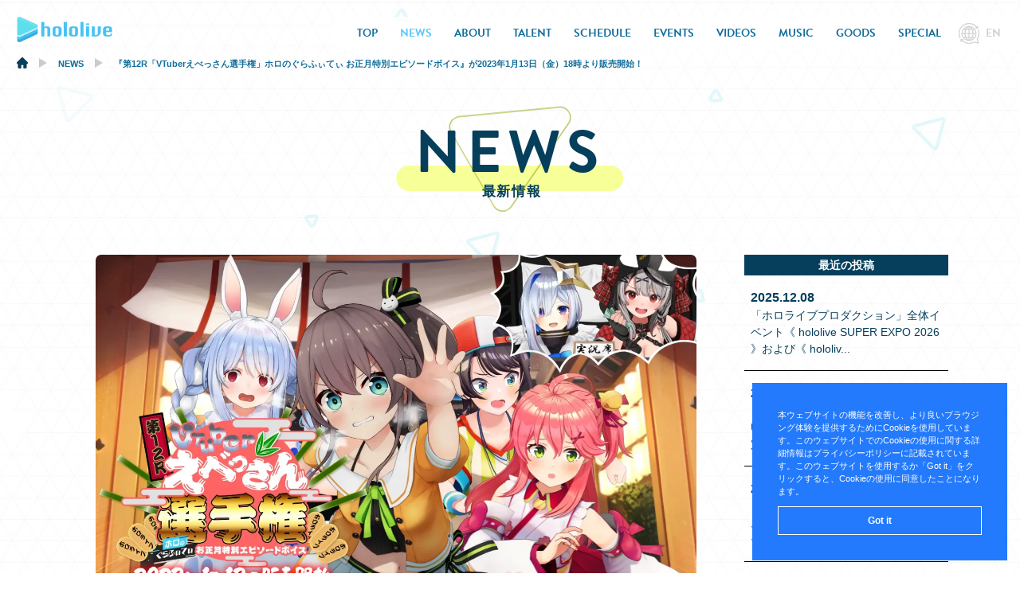

--- FILE ---
content_type: text/html; charset=UTF-8
request_url: https://hololive.hololivepro.com/news/20230113-02-36/
body_size: 36253
content:

<!DOCTYPE html>
<html lang="ja">

<head>
<!-- Global site tag (gtag.js) - Google Analytics -->
<script async src="https://www.googletagmanager.com/gtag/js?id=G-ZY0CGN7WFD"></script>
<script>
  window.dataLayer = window.dataLayer || [];
  function gtag(){dataLayer.push(arguments);}
  gtag('js', new Date());
  gtag('config', 'G-ZY0CGN7WFD');
</script>

<meta charset="UTF-8">

<link rel="canonical" href="https://hololive.hololivepro.com/news/20230113-02-36/">

<meta name="viewport" content="width=device-width,initial-scale=1.0">
<meta http-equiv="X-UA-Compatible" content="IE=edge">

<!--ja-->
<meta name="description" content="カバー株式会社（本社：東京都千代田区、代表取締役社長：谷郷元昭）は、弊社が運営する「ホロライブプロダクション」傘下の女性VTuberグループ「ホロライブ」において、『第12R「VTuberえべっさん選手権」ホロのぐらふぃてぃお正月特別エピソ [&hellip;]">
<!--ja-->


<!--ja-->
<title>『第12R「VTuberえべっさん選手権」ホロのぐらふぃてぃ お正月特別エピソードボイス』が2023年1月13日（金）18時より販売開始！ | ニュース | hololive（ホロライブ）公式サイト</title>
<!--ja-->


<!-- Facebook OGP -->
<!--ja-->
<meta property="og:title" content="『第12R「VTuberえべっさん選手権」ホロのぐらふぃてぃ お正月特別エピソードボイス』が2023年1月13日（金）18時より販売開始！ | ニュース | hololive（ホロライブ）公式サイト">
<!--ja-->

<meta property="og:url" content="https://hololive.hololivepro.com/news/20230113-02-36/">


<!--ja-->
<meta property="og:description" content="カバー株式会社（本社：東京都千代田区、代表取締役社長：谷郷元昭）は、弊社が運営する「ホロライブプロダクション」傘下の女性VTuberグループ「ホロライブ」において、『第12R「VTuberえべっさん選手権」ホロのぐらふぃてぃお正月特別エピソ [&hellip;]">
<!--ja-->
<meta property="og:image" content="https://hololive.hololivepro.com/wp-content/uploads/2023/01/230113_main.webp">
<meta property="og:type" content="website">
<meta property="og:locale" content="ja_JP">
<!-- Facebook OGP -->
<!-- Twitter OGP -->
<meta name="twitter:card" content="summary_large_image">
<meta property="og:image" content="https://hololive.hololivepro.com/wp-content/uploads/2023/01/230113_main.webp">
<!-- Twitter OGP -->


<link rel="shortcut icon" href="https://hololive.hololivepro.com/wp-content/themes/hololive/images/favicon.ico"/>

<link href="https://hololive.hololivepro.com/wp-content/themes/hololive/css/reset.css" rel="stylesheet" type="text/css" media="all" />
<link href="https://hololive.hololivepro.com/wp-content/themes/hololive/css/common.css?0318" rel="stylesheet" type="text/css" media="all" />
<link href="https://hololive.hololivepro.com/wp-content/themes/hololive/css/swiper.css" rel="stylesheet" type="text/css"/>
<link href="https://hololive.hololivepro.com/wp-content/themes/hololive/css/pages.css?0318" rel="stylesheet" type="text/css" media="all" />

<link rel="stylesheet" href="https://use.typekit.net/jfs6aei.css">

<link href="https://fonts.googleapis.com/css2?family=Josefin+Sans:wght@100;200;300;400;500;600;700&display=swap" rel="stylesheet">
<link href="https://fonts.googleapis.com/css2?family=Poppins:wght@100;200;300;400;500;600;700;800;900&display=swap" rel="stylesheet">
<link href="https://fonts.googleapis.com/css2?family=Noto+Sans+JP:wght@100;300;400;500;700;900&display=swap" rel="stylesheet">

<link rel="preload" href="https://hololive.hololivepro.com/wp-content/themes/hololive/images/icon_lang_hov_head.png" as="image">
<link rel="preload" href="https://hololive.hololivepro.com/wp-content/themes/hololive/images/icon_lang_hov_foot.png" as="image">

<meta name='robots' content='max-image-preview:large' />
<style id='wp-img-auto-sizes-contain-inline-css' type='text/css'>
img:is([sizes=auto i],[sizes^="auto," i]){contain-intrinsic-size:3000px 1500px}
/*# sourceURL=wp-img-auto-sizes-contain-inline-css */
</style>
<style id='wp-block-library-inline-css' type='text/css'>
:root{--wp-block-synced-color:#7a00df;--wp-block-synced-color--rgb:122,0,223;--wp-bound-block-color:var(--wp-block-synced-color);--wp-editor-canvas-background:#ddd;--wp-admin-theme-color:#007cba;--wp-admin-theme-color--rgb:0,124,186;--wp-admin-theme-color-darker-10:#006ba1;--wp-admin-theme-color-darker-10--rgb:0,107,160.5;--wp-admin-theme-color-darker-20:#005a87;--wp-admin-theme-color-darker-20--rgb:0,90,135;--wp-admin-border-width-focus:2px}@media (min-resolution:192dpi){:root{--wp-admin-border-width-focus:1.5px}}.wp-element-button{cursor:pointer}:root .has-very-light-gray-background-color{background-color:#eee}:root .has-very-dark-gray-background-color{background-color:#313131}:root .has-very-light-gray-color{color:#eee}:root .has-very-dark-gray-color{color:#313131}:root .has-vivid-green-cyan-to-vivid-cyan-blue-gradient-background{background:linear-gradient(135deg,#00d084,#0693e3)}:root .has-purple-crush-gradient-background{background:linear-gradient(135deg,#34e2e4,#4721fb 50%,#ab1dfe)}:root .has-hazy-dawn-gradient-background{background:linear-gradient(135deg,#faaca8,#dad0ec)}:root .has-subdued-olive-gradient-background{background:linear-gradient(135deg,#fafae1,#67a671)}:root .has-atomic-cream-gradient-background{background:linear-gradient(135deg,#fdd79a,#004a59)}:root .has-nightshade-gradient-background{background:linear-gradient(135deg,#330968,#31cdcf)}:root .has-midnight-gradient-background{background:linear-gradient(135deg,#020381,#2874fc)}:root{--wp--preset--font-size--normal:16px;--wp--preset--font-size--huge:42px}.has-regular-font-size{font-size:1em}.has-larger-font-size{font-size:2.625em}.has-normal-font-size{font-size:var(--wp--preset--font-size--normal)}.has-huge-font-size{font-size:var(--wp--preset--font-size--huge)}.has-text-align-center{text-align:center}.has-text-align-left{text-align:left}.has-text-align-right{text-align:right}.has-fit-text{white-space:nowrap!important}#end-resizable-editor-section{display:none}.aligncenter{clear:both}.items-justified-left{justify-content:flex-start}.items-justified-center{justify-content:center}.items-justified-right{justify-content:flex-end}.items-justified-space-between{justify-content:space-between}.screen-reader-text{border:0;clip-path:inset(50%);height:1px;margin:-1px;overflow:hidden;padding:0;position:absolute;width:1px;word-wrap:normal!important}.screen-reader-text:focus{background-color:#ddd;clip-path:none;color:#444;display:block;font-size:1em;height:auto;left:5px;line-height:normal;padding:15px 23px 14px;text-decoration:none;top:5px;width:auto;z-index:100000}html :where(.has-border-color){border-style:solid}html :where([style*=border-top-color]){border-top-style:solid}html :where([style*=border-right-color]){border-right-style:solid}html :where([style*=border-bottom-color]){border-bottom-style:solid}html :where([style*=border-left-color]){border-left-style:solid}html :where([style*=border-width]){border-style:solid}html :where([style*=border-top-width]){border-top-style:solid}html :where([style*=border-right-width]){border-right-style:solid}html :where([style*=border-bottom-width]){border-bottom-style:solid}html :where([style*=border-left-width]){border-left-style:solid}html :where(img[class*=wp-image-]){height:auto;max-width:100%}:where(figure){margin:0 0 1em}html :where(.is-position-sticky){--wp-admin--admin-bar--position-offset:var(--wp-admin--admin-bar--height,0px)}@media screen and (max-width:600px){html :where(.is-position-sticky){--wp-admin--admin-bar--position-offset:0px}}

/*# sourceURL=wp-block-library-inline-css */
</style><style id='global-styles-inline-css' type='text/css'>
:root{--wp--preset--aspect-ratio--square: 1;--wp--preset--aspect-ratio--4-3: 4/3;--wp--preset--aspect-ratio--3-4: 3/4;--wp--preset--aspect-ratio--3-2: 3/2;--wp--preset--aspect-ratio--2-3: 2/3;--wp--preset--aspect-ratio--16-9: 16/9;--wp--preset--aspect-ratio--9-16: 9/16;--wp--preset--color--black: #000000;--wp--preset--color--cyan-bluish-gray: #abb8c3;--wp--preset--color--white: #ffffff;--wp--preset--color--pale-pink: #f78da7;--wp--preset--color--vivid-red: #cf2e2e;--wp--preset--color--luminous-vivid-orange: #ff6900;--wp--preset--color--luminous-vivid-amber: #fcb900;--wp--preset--color--light-green-cyan: #7bdcb5;--wp--preset--color--vivid-green-cyan: #00d084;--wp--preset--color--pale-cyan-blue: #8ed1fc;--wp--preset--color--vivid-cyan-blue: #0693e3;--wp--preset--color--vivid-purple: #9b51e0;--wp--preset--gradient--vivid-cyan-blue-to-vivid-purple: linear-gradient(135deg,rgb(6,147,227) 0%,rgb(155,81,224) 100%);--wp--preset--gradient--light-green-cyan-to-vivid-green-cyan: linear-gradient(135deg,rgb(122,220,180) 0%,rgb(0,208,130) 100%);--wp--preset--gradient--luminous-vivid-amber-to-luminous-vivid-orange: linear-gradient(135deg,rgb(252,185,0) 0%,rgb(255,105,0) 100%);--wp--preset--gradient--luminous-vivid-orange-to-vivid-red: linear-gradient(135deg,rgb(255,105,0) 0%,rgb(207,46,46) 100%);--wp--preset--gradient--very-light-gray-to-cyan-bluish-gray: linear-gradient(135deg,rgb(238,238,238) 0%,rgb(169,184,195) 100%);--wp--preset--gradient--cool-to-warm-spectrum: linear-gradient(135deg,rgb(74,234,220) 0%,rgb(151,120,209) 20%,rgb(207,42,186) 40%,rgb(238,44,130) 60%,rgb(251,105,98) 80%,rgb(254,248,76) 100%);--wp--preset--gradient--blush-light-purple: linear-gradient(135deg,rgb(255,206,236) 0%,rgb(152,150,240) 100%);--wp--preset--gradient--blush-bordeaux: linear-gradient(135deg,rgb(254,205,165) 0%,rgb(254,45,45) 50%,rgb(107,0,62) 100%);--wp--preset--gradient--luminous-dusk: linear-gradient(135deg,rgb(255,203,112) 0%,rgb(199,81,192) 50%,rgb(65,88,208) 100%);--wp--preset--gradient--pale-ocean: linear-gradient(135deg,rgb(255,245,203) 0%,rgb(182,227,212) 50%,rgb(51,167,181) 100%);--wp--preset--gradient--electric-grass: linear-gradient(135deg,rgb(202,248,128) 0%,rgb(113,206,126) 100%);--wp--preset--gradient--midnight: linear-gradient(135deg,rgb(2,3,129) 0%,rgb(40,116,252) 100%);--wp--preset--font-size--small: 13px;--wp--preset--font-size--medium: 20px;--wp--preset--font-size--large: 36px;--wp--preset--font-size--x-large: 42px;--wp--preset--spacing--20: 0.44rem;--wp--preset--spacing--30: 0.67rem;--wp--preset--spacing--40: 1rem;--wp--preset--spacing--50: 1.5rem;--wp--preset--spacing--60: 2.25rem;--wp--preset--spacing--70: 3.38rem;--wp--preset--spacing--80: 5.06rem;--wp--preset--shadow--natural: 6px 6px 9px rgba(0, 0, 0, 0.2);--wp--preset--shadow--deep: 12px 12px 50px rgba(0, 0, 0, 0.4);--wp--preset--shadow--sharp: 6px 6px 0px rgba(0, 0, 0, 0.2);--wp--preset--shadow--outlined: 6px 6px 0px -3px rgb(255, 255, 255), 6px 6px rgb(0, 0, 0);--wp--preset--shadow--crisp: 6px 6px 0px rgb(0, 0, 0);}:where(.is-layout-flex){gap: 0.5em;}:where(.is-layout-grid){gap: 0.5em;}body .is-layout-flex{display: flex;}.is-layout-flex{flex-wrap: wrap;align-items: center;}.is-layout-flex > :is(*, div){margin: 0;}body .is-layout-grid{display: grid;}.is-layout-grid > :is(*, div){margin: 0;}:where(.wp-block-columns.is-layout-flex){gap: 2em;}:where(.wp-block-columns.is-layout-grid){gap: 2em;}:where(.wp-block-post-template.is-layout-flex){gap: 1.25em;}:where(.wp-block-post-template.is-layout-grid){gap: 1.25em;}.has-black-color{color: var(--wp--preset--color--black) !important;}.has-cyan-bluish-gray-color{color: var(--wp--preset--color--cyan-bluish-gray) !important;}.has-white-color{color: var(--wp--preset--color--white) !important;}.has-pale-pink-color{color: var(--wp--preset--color--pale-pink) !important;}.has-vivid-red-color{color: var(--wp--preset--color--vivid-red) !important;}.has-luminous-vivid-orange-color{color: var(--wp--preset--color--luminous-vivid-orange) !important;}.has-luminous-vivid-amber-color{color: var(--wp--preset--color--luminous-vivid-amber) !important;}.has-light-green-cyan-color{color: var(--wp--preset--color--light-green-cyan) !important;}.has-vivid-green-cyan-color{color: var(--wp--preset--color--vivid-green-cyan) !important;}.has-pale-cyan-blue-color{color: var(--wp--preset--color--pale-cyan-blue) !important;}.has-vivid-cyan-blue-color{color: var(--wp--preset--color--vivid-cyan-blue) !important;}.has-vivid-purple-color{color: var(--wp--preset--color--vivid-purple) !important;}.has-black-background-color{background-color: var(--wp--preset--color--black) !important;}.has-cyan-bluish-gray-background-color{background-color: var(--wp--preset--color--cyan-bluish-gray) !important;}.has-white-background-color{background-color: var(--wp--preset--color--white) !important;}.has-pale-pink-background-color{background-color: var(--wp--preset--color--pale-pink) !important;}.has-vivid-red-background-color{background-color: var(--wp--preset--color--vivid-red) !important;}.has-luminous-vivid-orange-background-color{background-color: var(--wp--preset--color--luminous-vivid-orange) !important;}.has-luminous-vivid-amber-background-color{background-color: var(--wp--preset--color--luminous-vivid-amber) !important;}.has-light-green-cyan-background-color{background-color: var(--wp--preset--color--light-green-cyan) !important;}.has-vivid-green-cyan-background-color{background-color: var(--wp--preset--color--vivid-green-cyan) !important;}.has-pale-cyan-blue-background-color{background-color: var(--wp--preset--color--pale-cyan-blue) !important;}.has-vivid-cyan-blue-background-color{background-color: var(--wp--preset--color--vivid-cyan-blue) !important;}.has-vivid-purple-background-color{background-color: var(--wp--preset--color--vivid-purple) !important;}.has-black-border-color{border-color: var(--wp--preset--color--black) !important;}.has-cyan-bluish-gray-border-color{border-color: var(--wp--preset--color--cyan-bluish-gray) !important;}.has-white-border-color{border-color: var(--wp--preset--color--white) !important;}.has-pale-pink-border-color{border-color: var(--wp--preset--color--pale-pink) !important;}.has-vivid-red-border-color{border-color: var(--wp--preset--color--vivid-red) !important;}.has-luminous-vivid-orange-border-color{border-color: var(--wp--preset--color--luminous-vivid-orange) !important;}.has-luminous-vivid-amber-border-color{border-color: var(--wp--preset--color--luminous-vivid-amber) !important;}.has-light-green-cyan-border-color{border-color: var(--wp--preset--color--light-green-cyan) !important;}.has-vivid-green-cyan-border-color{border-color: var(--wp--preset--color--vivid-green-cyan) !important;}.has-pale-cyan-blue-border-color{border-color: var(--wp--preset--color--pale-cyan-blue) !important;}.has-vivid-cyan-blue-border-color{border-color: var(--wp--preset--color--vivid-cyan-blue) !important;}.has-vivid-purple-border-color{border-color: var(--wp--preset--color--vivid-purple) !important;}.has-vivid-cyan-blue-to-vivid-purple-gradient-background{background: var(--wp--preset--gradient--vivid-cyan-blue-to-vivid-purple) !important;}.has-light-green-cyan-to-vivid-green-cyan-gradient-background{background: var(--wp--preset--gradient--light-green-cyan-to-vivid-green-cyan) !important;}.has-luminous-vivid-amber-to-luminous-vivid-orange-gradient-background{background: var(--wp--preset--gradient--luminous-vivid-amber-to-luminous-vivid-orange) !important;}.has-luminous-vivid-orange-to-vivid-red-gradient-background{background: var(--wp--preset--gradient--luminous-vivid-orange-to-vivid-red) !important;}.has-very-light-gray-to-cyan-bluish-gray-gradient-background{background: var(--wp--preset--gradient--very-light-gray-to-cyan-bluish-gray) !important;}.has-cool-to-warm-spectrum-gradient-background{background: var(--wp--preset--gradient--cool-to-warm-spectrum) !important;}.has-blush-light-purple-gradient-background{background: var(--wp--preset--gradient--blush-light-purple) !important;}.has-blush-bordeaux-gradient-background{background: var(--wp--preset--gradient--blush-bordeaux) !important;}.has-luminous-dusk-gradient-background{background: var(--wp--preset--gradient--luminous-dusk) !important;}.has-pale-ocean-gradient-background{background: var(--wp--preset--gradient--pale-ocean) !important;}.has-electric-grass-gradient-background{background: var(--wp--preset--gradient--electric-grass) !important;}.has-midnight-gradient-background{background: var(--wp--preset--gradient--midnight) !important;}.has-small-font-size{font-size: var(--wp--preset--font-size--small) !important;}.has-medium-font-size{font-size: var(--wp--preset--font-size--medium) !important;}.has-large-font-size{font-size: var(--wp--preset--font-size--large) !important;}.has-x-large-font-size{font-size: var(--wp--preset--font-size--x-large) !important;}
/*# sourceURL=global-styles-inline-css */
</style>

<style id='classic-theme-styles-inline-css' type='text/css'>
/*! This file is auto-generated */
.wp-block-button__link{color:#fff;background-color:#32373c;border-radius:9999px;box-shadow:none;text-decoration:none;padding:calc(.667em + 2px) calc(1.333em + 2px);font-size:1.125em}.wp-block-file__button{background:#32373c;color:#fff;text-decoration:none}
/*# sourceURL=/wp-includes/css/classic-themes.min.css */
</style>
<link rel='stylesheet' id='bogo-css' href='https://hololive.hololivepro.com/wp-content/plugins/bogo/includes/css/style.css?ver=3.8.2' type='text/css' media='all' />
<link rel='stylesheet' id='contact-form-7-css' href='https://hololive.hololivepro.com/wp-content/plugins/contact-form-7/includes/css/styles.css?ver=6.1.1' type='text/css' media='all' />
<link rel="https://api.w.org/" href="https://hololive.hololivepro.com/wp-json/" /><link rel="EditURI" type="application/rsd+xml" title="RSD" href="https://hololive.hololivepro.com/xmlrpc.php?rsd" />
<meta name="generator" content="WordPress 6.9" />
<link rel="canonical" href="https://hololive.hololivepro.com/news/20230113-02-36/" />
<link rel='shortlink' href='https://hololive.hololivepro.com/?p=6931' />
</head>


        <body class="in preload">

<div id="container">

<!--****************************** HEADER ******************************-->

<header class="clearfix">

	  <h1><a href="https://hololive.hololivepro.com"><img src="https://hololive.hololivepro.com/wp-content/themes/hololive/images/head_l_in.png" alt="hololive"></a></h1>
	

  <div class="toggle_nav">
  <div class="nav_trigger"><span class="nav_icon"></span></div>
    <nav class="nav">
      <ul class="global">
	          <li><a href="https://hololive.hololivepro.com" >TOP</a></li>
        <li><a href="https://hololive.hololivepro.com/news"  class="active">NEWS</a></li>
        <li><a href="https://hololive.hololivepro.com/about" >ABOUT</a></li>
        <li><a href="https://hololive.hololivepro.com/talents" >TALENT</a></li>
        <li><a href="https://hololive.hololivepro.com/schedule" >SCHEDULE</a></li>
        <li><a href="https://hololive.hololivepro.com/events" >EVENTS</a></li>
        <li><a href="https://hololive.hololivepro.com/videos" >VIDEOS</a></li>
        <li><a href="https://hololive.hololivepro.com/music" >MUSIC</a></li>
        <li><a href="https://hololive.hololivepro.com/goods" >GOODS</a></li>
        <li><a href="https://hololive.hololivepro.com/special" >SPECIAL</a></li> 
	  		<li class="lang_switch">

				  <div class="lang_box">
          <ul class="bogo-language-switcher list-view"><li class="en-US en first"><span class="bogo-language-name">EN</span></li>

<li class="ja current last"><span class="bogo-language-name"><a rel="alternate" hreflang="ja" href="https://hololive.hololivepro.com/news/20230113-02-36/" title="JP" class="current" aria-current="page">日本語</a></span></li>
</ul>				  </div>
								
		</li>
      </ul>
    </nav>
  </div>
  
</header>
<!--****************************** HEADER ******************************-->

<!--　breadcrumb -->
  <div class="header_breadcrumb_area">
  <div class="breadcrumb">
<!-- Breadcrumb NavXT 7.4.1 -->
<span property="itemListElement" typeof="ListItem"><a property="item" typeof="WebPage" title="Go to hololive（ホロライブ）公式サイト." href="https://hololive.hololivepro.com" class="home" ><span property="name"><img src="https://hololive.hololivepro.com/wp-content/themes/hololive/images/icon_home.png"></span></a><meta property="position" content="1"></span><span class="and"><img src="https://hololive.hololivepro.com/wp-content/themes/hololive/images/arrow_g.png"></span><span property="itemListElement" typeof="ListItem"><a property="item" typeof="WebPage" title="Go to NEWS." href="https://hololive.hololivepro.com/news/" class="archive post-news-archive" ><span property="name">NEWS</span></a><meta property="position" content="2"></span><span class="and"><img src="https://hololive.hololivepro.com/wp-content/themes/hololive/images/arrow_g.png"></span><span property="itemListElement" typeof="ListItem"><span property="name" class="post post-news current-item">『第12R「VTuberえべっさん選手権」ホロのぐらふぃてぃ お正月特別エピソードボイス』が2023年1月13日（金）18時より販売開始！</span><meta property="url" content="https://hololive.hololivepro.com/news/20230113-02-36/"><meta property="position" content="3"></span></div>
</div>
<!--　breadcrumb -->
<!--****************************** MAIN ******************************-->

<main>

<!--in tit-->
<div class="in_tit_box yellow">
<h2 class="in_tit">NEWS<span class="s_txt">最新情報</span></h2>
</div>
<!--in tit-->



<!--news-->
<div class="in_news single">
<div class="container clearfix">


<!--single area-->
<div class="single_left">

<article class="single_box">
<figure>
<img width="1920" height="1080" src="https://hololive.hololivepro.com/wp-content/uploads/2023/01/230113_main.webp" class="attachment-post-thumbnail size-post-thumbnail wp-post-image" alt="" decoding="async" fetchpriority="high" srcset="https://hololive.hololivepro.com/wp-content/uploads/2023/01/230113_main.webp 1920w, https://hololive.hololivepro.com/wp-content/uploads/2023/01/230113_main-640x360.webp 640w, https://hololive.hololivepro.com/wp-content/uploads/2023/01/230113_main-1440x810.webp 1440w, https://hololive.hololivepro.com/wp-content/uploads/2023/01/230113_main-768x432.webp 768w, https://hololive.hololivepro.com/wp-content/uploads/2023/01/230113_main-1536x864.webp 1536w" sizes="(max-width: 1920px) 100vw, 1920px" /></figure>
<h1>
<span>2023.01.13</span>
『第12R「VTuberえべっさん選手権」ホロのぐらふぃてぃ お正月特別エピソードボイス』が2023年1月13日（金）18時より販売開始！</h1>

<div class="txt_box">
<p>カバー株式会社（本社：東京都千代田区、代表取締役社長：谷郷元昭）は、弊社が運営する「ホロライブプロダクション」傘下の女性VTuberグループ「ホロライブ」において、『第12R「VTuberえべっさん選手権」ホロのぐらふぃてぃお正月特別エピソードボイス』を、2023年1月13日（金）18時より販売開始することをお知らせいたします。</p>
<p>『第12R「VTuberえべっさん選手権」ホロのぐらふぃてぃお正月特別エピソードボイス』は、ホロライブ公式チャンネルで配信中のアニメ『ホロのぐらふぃてぃ』テイストのボイスドラマとなっております。</p>
<p>ボイスの感想はハッシュタグ「#ホロライブお正月ボイス2023」でお待ちしております。</p>
<h3>商品概要</h3>
<p><strong>＜販売ページ＞</strong><br />
<a href="https://shop.hololivepro.com/products/ebessanfestivalrace_episodevoice" target="_blank" rel="noopener">https://shop.hololivepro.com/products/ebessanfestivalrace_episodevoice</a><br />
<small>※2023年1月13日（金）18:00販売ページオープン予定</small></p>
<p><strong>＜商品仕様＞</strong><br />
内容 ： 第12R「VTuberえべっさん選手権」ホロのぐらふぃてぃ お正月特別エピソードボイス<br />
販売価格 ： 1,650円（税込）<br />
販売期間 ： 2023年1月13日（金）18:00～<br />
ファイル形式 ： .wav</p>
<p><strong>＜参加メンバー＞</strong><br />
夏色まつり、大空スバル、さくらみこ、兎田ぺこら、天音かなた、沙花叉クロヱ</p>
<p><strong>＜購入特典＞</strong><br />
・キービジュアルPC用壁紙<br />
・参加タレント複製寄書き付きボイス台本データ</p>
<p><img decoding="async" class="alignnone size-full wp-image-1797" src="https://hololive.hololivepro.com/wp-content/uploads/2023/01/230113_sub_01.webp" /><br />
<img decoding="async" class="alignnone size-full wp-image-1797" src="https://hololive.hololivepro.com/wp-content/uploads/2023/01/230113_sub_02.webp" /></p>
</div>
</article>

<div class="breadcrumb-area" style="display: none;">
<div class="breadcrumb">

<!-- Breadcrumb NavXT 7.4.1 -->
<span property="itemListElement" typeof="ListItem"><a property="item" typeof="WebPage" title="Go to hololive（ホロライブ）公式サイト." href="https://hololive.hololivepro.com" class="home" ><span property="name"><img src="https://hololive.hololivepro.com/wp-content/themes/hololive/images/icon_home.png"></span></a><meta property="position" content="1"></span><span class="and"><img src="https://hololive.hololivepro.com/wp-content/themes/hololive/images/arrow_g.png"></span><span property="itemListElement" typeof="ListItem"><a property="item" typeof="WebPage" title="Go to NEWS." href="https://hololive.hololivepro.com/news/" class="archive post-news-archive" ><span property="name">NEWS</span></a><meta property="position" content="2"></span><span class="and"><img src="https://hololive.hololivepro.com/wp-content/themes/hololive/images/arrow_g.png"></span><span property="itemListElement" typeof="ListItem"><span property="name" class="post post-news current-item">『第12R「VTuberえべっさん選手権」ホロのぐらふぃてぃ お正月特別エピソードボイス』が2023年1月13日（金）18時より販売開始！</span><meta property="url" content="https://hololive.hololivepro.com/news/20230113-02-36/"><meta property="position" content="3"></span></div>
</div>

<a href="https://hololive.hololivepro.com/news" class="to_news">NEWS一覧へ</a>
</div>
<!--single area-->



<!--side bar-->
<div class="side_bar">
<div class="side_box">

    <h4 class="nm">
            最近の投稿
            </h4>
    <a href="https://hololive.hololivepro.com/news/20251208-02-77/">
<dl>
<dt>2025.12.08</dt>
<dd>「ホロライブプロダクション」全体イベント《 hololive SUPER EXPO 2026 》および《 hololiv<span>...</span></dd>
</dl>
</a>
<a href="https://hololive.hololivepro.com/news/20251208-01-366/">
<dl>
<dt>2025.12.08</dt>
<dd>「hololive production OFFICIAL POP UP SHOP」東京駅一番街にて開催決定！</dd>
</dl>
</a>
<a href="https://hololive.hololivepro.com/news/20251201-01-364/">
<dl>
<dt>2025.12.01</dt>
<dd>「秘密結社holoX」4月8日に1stアルバムリリース決定！4月29日にぴあアリーナMMにて秘密結社holoX Live<span>...</span></dd>
</dl>
</a>
<a href="https://hololive.hololivepro.com/news/20251127-01-363/">
<dl>
<dt>2025.11.27</dt>
<dd>hololive production official shopにて鷹嶺ルイ プチジャックキャンペーン開催決定！</dd>
</dl>
</a>
<a href="https://hololive.hololivepro.com/news/20251124-01-362/">
<dl>
<dt>2025.11.24</dt>
<dd>Takanashi Kiara / Ninomae Ina’nis 1st Concert &#8220;Drawn t<span>...</span></dd>
</dl>
</a>
</div>

<div class="side_box">
    <h4>
                    カテゴリ
                </h4>
<ul>
    <li>
	            <a href="/news?genre=media">
            メディア情報        </a>
            </li>
    <li>
	            <a href="/news?genre=info">
            お知らせ        </a>
            </li>
</ul>
</div>
</div>
<!--side bar-->



</div>
</div>



</main>
<!--****************************** MAIN ******************************-->




<!--　breadcrumb -->
<div class="breadcrumb-area">
<div class="breadcrumb">

<!-- Breadcrumb NavXT 7.4.1 -->
<span property="itemListElement" typeof="ListItem"><a property="item" typeof="WebPage" title="Go to hololive（ホロライブ）公式サイト." href="https://hololive.hololivepro.com" class="home" ><span property="name"><img src="https://hololive.hololivepro.com/wp-content/themes/hololive/images/icon_home.png"></span></a><meta property="position" content="1"></span><span class="and"><img src="https://hololive.hololivepro.com/wp-content/themes/hololive/images/arrow_g.png"></span><span property="itemListElement" typeof="ListItem"><a property="item" typeof="WebPage" title="Go to NEWS." href="https://hololive.hololivepro.com/news/" class="archive post-news-archive" ><span property="name">NEWS</span></a><meta property="position" content="2"></span><span class="and"><img src="https://hololive.hololivepro.com/wp-content/themes/hololive/images/arrow_g.png"></span><span property="itemListElement" typeof="ListItem"><span property="name" class="post post-news current-item">『第12R「VTuberえべっさん選手権」ホロのぐらふぃてぃ お正月特別エピソードボイス』が2023年1月13日（金）18時より販売開始！</span><meta property="url" content="https://hololive.hololivepro.com/news/20230113-02-36/"><meta property="position" content="3"></span></div>
</div>
<!--　breadcrumb -->

<!--****************************** FOOTER ******************************-->
<footer >
<div class="container">

<div class="page_top"><a href="#top"><img src="https://hololive.hololivepro.com/wp-content/themes/hololive/images/totop.png"></a></div>


<ul class="foot_sns">
<li><a href="https://twitter.com/hololivetv" target="_blank"><img src="https://hololive.hololivepro.com/wp-content/themes/hololive/images/f_icon_x.png" alt="Twitter"></a></li>
<li><a href="https://www.youtube.com/channel/UCJFZiqLMntJufDCHc6bQixg" target="_blank"><img src="https://hololive.hololivepro.com/wp-content/themes/hololive/images/f_icon_tube.png" alt="YouTube"></a></li>
<li><a href="https://hololive-fc.com/" target="_blank"><img src="https://hololive.hololivepro.com/wp-content/themes/hololive/images/f_icon_niconico.png" class="ニコニコ動画"></a></li>
</ul>

<div class="lang_switch_foot">
<ul class="bogo-language-switcher list-view"><li class="en-US en first"><span class="bogo-language-name">EN</span></li>
<li class="id-ID id"><span class="bogo-language-name">Bahasa Indonesia</span></li>
<li class="ja current last"><span class="bogo-language-name"><a rel="alternate" hreflang="ja" href="https://hololive.hololivepro.com/news/20230113-02-36/" title="JP" class="current" aria-current="page">日本語</a></span></li>
</ul></div>


<!-- ja -->
<ul class="list_01">
<li><a href="https://audition.hololivepro.com/" target="_blank">オーディション</a></li>
<li><a href="https://hololivepro.com/terms/" target="_blank">二次創作支援</a></li>
</ul>

<div class="pc_only">
<ul class="list_02">
<li><a href="https://cover-corp.com/" target="_blank">会社概要・採用情報</a></li>
<li><a href="https://cover-corp.com/privacy/" target="_blank">プライバシーポリシー</a></li>
<li><a href="https://hololivepro.com/question/" target="_blank">お問い合わせ</a></li>
</ul>
</div>

<div class="sp_only">
<ul class="list_02">
<li><a href="https://cover-corp.com/" target="_blank">会社概要・採用情報</a></li>
</ul>
<ul class="list_02">
<li><a href="https://cover-corp.com/privacy/" target="_blank">プライバシーポリシー</a></li>
<li><a href="https://hololivepro.com/question/" target="_blank">お問い合わせ</a></li>
</ul>
</div>

<div class="foot_logo">
<p>運営会社</p>
<figure><img src="https://hololive.hololivepro.com/wp-content/themes/hololive/images/foot_logo.png"></figure>
</div>
<!-- ja -->

<small class="foot_copy">
© COVER
</small>

</div>
</footer>
<!--****************************** FOOTER ******************************-->



</div><!--fade_container-->

<script src="https://hololive.hololivepro.com/wp-content/themes/hololive/js/jquery.min.js"></script>
<script type="text/javascript" src="https://hololive.hololivepro.com/wp-content/themes/hololive/js/jquery.easing.1.3.js"></script>
<script type="text/javascript" src="https://hololive.hololivepro.com/wp-content/themes/hololive/js/jquery.colorbox.js"></script>
<script type="text/javascript" src="https://hololive.hololivepro.com/wp-content/themes/hololive/js/jquery.matchHeight.js"></script>
<script type="text/javascript" src="https://hololive.hololivepro.com/wp-content/themes/hololive/js/script.js?0214"></script>












<link rel="stylesheet" type="text/css" href="https://cdn.jsdelivr.net/npm/cookieconsent@3/build/cookieconsent.min.css" />
<script src="https://cdn.jsdelivr.net/npm/cookieconsent@3/build/cookieconsent.min.js" data-cfasync="false"></script>
<script>
window.cookieconsent.initialise({
  "palette": {
    "popup": {
      "background": "#237afc"
    },
    "button": {
      "background": "transparent",
      "text": "#fff",
      "border": "#fff"
    }
  },
  "showLink": false,
  "position": "bottom-right",
  "content": {
    "message": "本ウェブサイトの機能を改善し、より良いブラウジング体験を提供するためにCookieを使用しています。このウェブサイトでのCookieの使用に関する詳細情報はプライバシーポリシーに記載されています。このウェブサイトを使用するか「Got it」をクリックすると、Cookieの使用に同意したことになります。",
	"dismiss": "Got it"
  }
});
</script>

<script type="speculationrules">
{"prefetch":[{"source":"document","where":{"and":[{"href_matches":"/*"},{"not":{"href_matches":["/wp-*.php","/wp-admin/*","/wp-content/uploads/*","/wp-content/*","/wp-content/plugins/*","/wp-content/themes/hololive/*","/*\\?(.+)"]}},{"not":{"selector_matches":"a[rel~=\"nofollow\"]"}},{"not":{"selector_matches":".no-prefetch, .no-prefetch a"}}]},"eagerness":"conservative"}]}
</script>
<script type="text/javascript" src="https://hololive.hololivepro.com/wp-includes/js/dist/hooks.min.js?ver=dd5603f07f9220ed27f1" id="wp-hooks-js"></script>
<script type="text/javascript" src="https://hololive.hololivepro.com/wp-includes/js/dist/i18n.min.js?ver=c26c3dc7bed366793375" id="wp-i18n-js"></script>
<script type="text/javascript" id="wp-i18n-js-after">
/* <![CDATA[ */
wp.i18n.setLocaleData( { 'text direction\u0004ltr': [ 'ltr' ] } );
//# sourceURL=wp-i18n-js-after
/* ]]> */
</script>
<script type="text/javascript" src="https://hololive.hololivepro.com/wp-content/plugins/contact-form-7/includes/swv/js/index.js?ver=6.1.1" id="swv-js"></script>
<script type="text/javascript" id="contact-form-7-js-translations">
/* <![CDATA[ */
( function( domain, translations ) {
	var localeData = translations.locale_data[ domain ] || translations.locale_data.messages;
	localeData[""].domain = domain;
	wp.i18n.setLocaleData( localeData, domain );
} )( "contact-form-7", {"translation-revision-date":"2025-08-05 08:50:03+0000","generator":"GlotPress\/4.0.1","domain":"messages","locale_data":{"messages":{"":{"domain":"messages","plural-forms":"nplurals=1; plural=0;","lang":"ja_JP"},"This contact form is placed in the wrong place.":["\u3053\u306e\u30b3\u30f3\u30bf\u30af\u30c8\u30d5\u30a9\u30fc\u30e0\u306f\u9593\u9055\u3063\u305f\u4f4d\u7f6e\u306b\u7f6e\u304b\u308c\u3066\u3044\u307e\u3059\u3002"],"Error:":["\u30a8\u30e9\u30fc:"]}},"comment":{"reference":"includes\/js\/index.js"}} );
//# sourceURL=contact-form-7-js-translations
/* ]]> */
</script>
<script type="text/javascript" id="contact-form-7-js-before">
/* <![CDATA[ */
var wpcf7 = {
    "api": {
        "root": "https:\/\/hololive.hololivepro.com\/wp-json\/",
        "namespace": "contact-form-7\/v1"
    }
};
//# sourceURL=contact-form-7-js-before
/* ]]> */
</script>
<script type="text/javascript" src="https://hololive.hololivepro.com/wp-content/plugins/contact-form-7/includes/js/index.js?ver=6.1.1" id="contact-form-7-js"></script>
</body>
</html>

--- FILE ---
content_type: text/css
request_url: https://hololive.hololivepro.com/wp-content/themes/hololive/css/reset.css
body_size: 668
content:
@charset "utf-8";




/* -------（リセットCSS）-----------------------------------------------*/ 


body,div,dl,dt,dd,ul,ol,li,h1,h2,h3,h4,h5,h6,
pre,form,fieldset,input,textarea,p,blockquote,th,td,header, section, article, footer, article, aside, time ,nav,a,figure{
margin:0;
padding:0;
}

fieldset,img{
	border:0;
	height:auto;
}
address,caption,cite,code,dfn,em,th,var{
font-style:normal;
font-weight:normal;
}
ol,ul{
list-style:none;
}
caption,th{
text-align:left;
}
h1,h2,h3,h4,h5,h6{
font-size:100%;
font-weight:normal;
}
q:before,q:after{
content:'';
}
abbr,acronym{
border:0;
}
p{
text-justify:inter-ideograph;
margin: 0 0 1em 0;
}

header, section, article, footer, article, aside, time ,nav { display: block; }

figure{ line-height:0;}

--- FILE ---
content_type: text/css
request_url: https://hololive.hololivepro.com/wp-content/themes/hololive/css/common.css?0318
body_size: 3763
content:
@charset "utf-8";
*{ box-sizing: border-box;}

/* =base
------------------------------------------------------------------------------------------*/
body {
	text-align: center;
	font-family: "游ゴシック Medium", "Yu Gothic Medium", "游ゴシック体", YuGothic, sans-serif;
    font-weight: 500;
	font-size: 15px;
	line-height: 1.5em;
    font-feature-settings : "palt"; 
	color: #000;
	background-color: #fff;
	height: 100%;
	background-image:url("../images/fixed_bg.jpg");
	background-attachment: fixed;
    background-repeat: no-repeat;
    background-size: cover;
}
html {overflow-y:scroll; height:100%;}

a {color: #000;text-decoration: none; outline:none; transition: 0.2s;}
a:hover {transition: 0.2s;}
a.active{}
/*
a:hover img{opacity:0.9;filter: alpha(opacity=90);}
*/
.pc_only{ display:block !important;}
.sp_only{ display:none !important;}

.pc_only2{ display:block !important;}
.sp_only2{ display:none !important;}


#container{ position:relative; z-index:999;}

@media only screen and (max-width: 1200px){
.pc_only2{ display:none !important;}
.sp_only2{ display:block !important;}
}


@media only screen and (max-width: 768px){
body{ background-image: none;}
body:before{ content: "";
    position: fixed;
    top: 0;
    left: 0;
    background-image: url(../images/fixed_bg_sp.jpg);
    background-position: center;
    background-size: cover;
    background-repeat: no-repeat;
    width: 100%;
    height: 100%;
    z-index: -1;}

.pc_only{ display:none !important;}
.sp_only{ display:block !important;}
}


/* =黒背景
------------------------------------------------------------------------------------------*/
body.b_contents{background-image: url(../images/fixed_bg_black.png); background-color: #292929; color: #fff;}
body.b_contents .breadcrumb .home img{filter: brightness(0) invert(1);}
body.b_contents .breadcrumb,
body.b_contents .breadcrumb a,
body.b_contents .audition.single{color: #fff;}
body.b_contents .toggle_nav{background-color: #fff;}

@media only screen and (max-width: 768px){
  body.b_contents{background-image: none;}
  body.b_contents:before{background-image: url(../images/fixed_bg_black_sp.png);}
}



/* =fade
------------------------------------------------------------------------------------------*/
#js_fade2 {position : fixed;top : 0; left: 0;width: 100%; height : 100%;background-color: #fff;background-image : url( "../images/about_logo.png");background-repeat : no-repeat; background-size:200px; background-position : 50% 50%; z-index:1000;}

.hidden{ opacity: 0; transition: 0.2s ease;}

@media only screen and (max-width: 768px){
#js_fade2 { background-size:120px;}
}

/********************** header *******************************/
header { text-align:left; position:fixed !important; z-index:50; width:100%; padding: calc(0.7vw + 12px) 0 calc(0.7vw + 12px) calc(0.7vw + 12px); transition: 0.2s ease;}

header h1{ position: absolute; width: 340px; top: 0; left: 0; transition: 0.2s ease;}
header h1 img{ width: 100%;}
.toggle_nav{ float:right; background-color: rgba(255,255,255,0.8); padding: 0 20px; border-radius: 50px 0 0 50px;}

header.fade{ overflow:inherit !important;}

.nav ul{ font-family: brandon-grotesque, sans-serif; position: relative; /*padding-right: 4.5vw;*/}
.nav li {display:inline-block;  float: left; padding:0; position: relative;}
.nav li a{ display: block; line-height: 3em; font-size: 14px; font-weight: 600; color: #116e9b; text-align: center; padding: 0 14px; transition: 0.2s ease;}
.nav li a:hover,
.nav li a.active{ color: #56c6fd;}

ul.sns{ position: fixed; left: 0; top: 50vh; transform: translateY(-50%); width: 50px; padding-right: 0;}
ul.sns li{}
ul.sns li a{ padding: 10px 12px; line-height: 0;}
ul.sns li img{ width: 100%; transition: 0.2s ease;}

/*
ul.sns .lang_switch .lang_btn{ padding: 10px 12px; line-height: 0;}
ul.sns .lang_switch .lang_btn:hover{ cursor: pointer;}
ul.sns .lang_switch .lang_box{ display: flex; position: absolute; top: 50%; left: 0%; transform: translateY(-50%); opacity: 0; transition: 0.2s ease; z-index: -1;}
ul.sns .lang_switch .lang_box a{ padding: 8px 6px; display: inline-block; font-size: 14px; border-left: 1px solid #116e9b;}
ul.sns .lang_switch .lang_box a.js{ border-left:none;}

ul.sns li a:hover img,
ul.sns .lang_switch:hover .lang_btn img{ transform: scale(1.2); opacity: 0.9; transition: 0.2s ease;}
ul.sns .lang_switch:hover .lang_box{ left: 100%; opacity: 1; transition: 0.2s ease; z-index: 10;}
*/


header .lang_switch{padding-left: 8px;}
header ul.bogo-language-switcher li a.current{ color:#5edeec;}

.nav li .bogo-language-switcher { display: flex; position: relative;}
.nav li .bogo-language-switcher:after{content:"";position: absolute;background-image: url("../images/icon_lang.png");background-size: 26px;width: 26px;height: 26px;top: 50%;left: 0;transform: translateY(-50%); transition: 0.2s;}
.nav li .bogo-language-switcher span{line-height: 3em;font-size: 14px;font-weight: 600;padding: 0;color: #0d4660;}
.nav li .bogo-language-switcher a{color: #0d4660;display: inline-block;padding: 0 4px 0 34px;position: relative;z-index: 10;}
.nav li .bogo-language-switcher a:hover{ color:#116e9b;}
.nav li .bogo-language-switcher .current{ display:none;}
.nav li .bogo-language-switcher .ja { order: 1;}
.nav li .bogo-language-switcher .en-US { order: 2;}

.nav li .bogo-language-switcher.non-active:after{ background-image: url("../images/icon_lang_g.png");}
.nav li .bogo-language-switcher.non-active span{color:#cfcfcf;padding: 0 4px 0 34px !important;}

.nav li .bogo-language-switcher:hover:after{background-image: url("../images/icon_lang_hov_head.png"); transition: 0.2s;}
.nav li .bogo-language-switcher.non-active:hover:after{ background-image: url("../images/icon_lang_g.png");}

/* id */
.nav li .bogo-language-switcher .id { display: none; order: 3;}
:lang(id) .nav li .bogo-language-switcher .en{display: none;}
:lang(id) .nav li .bogo-language-switcher.non-active a{padding-left: 0 !important;}



body.in header h1{ width: 120px; top: calc(0.7vw + 12px); left: calc(0.7vw + 12px);}



/* スクロール時アニメーション */
header.active{ padding: calc(-0.2vw + 12px) 0 calc(0.7vw + 12px) calc(0.7vw + 12px); transition: 0.2s ease;}
header.active h1{ width: 200px; transition: 0.2s ease;}
header.active .nav li a{ font-size: 12px; transition: 0.2s ease;}
header.active .nav li.lang{ top: -9px; transition: 0.2s ease;}
header.active .nav li .bogo-language-switcher span{font-size: 12px;transition: 0.2s ease;padding: 0;}

body.in header.active h1{ width: 100px; top: calc(0.1vw + 12px);}


@media only screen and (max-width: 1200px){
header,
header.active{ padding:0; height: 60px;}
header h1,
header.active h1{ width: 120px; margin: 0;}

body.in header h1{ width: 80px; top: 20px; left: 16px;}

.global{width:100%;position:fixed;z-index:10;top:0;left:0;overflow-y: hidden;padding-top:0;height:0;background-color:#fff;box-sizing: border-box;-webkit-transition: 1s ease;-moz-transition: 0.5s ease;-o-transition: 0.5s ease;-ms-transition: 0.5s ease;transition:0.5s ease;text-align: center;}
.global li{width: 100%; display:inherit;}
.nav-active .global{height:100vh;padding-top:42px;overflow: scroll;padding-right: 0;}
.nav li.sp_top{ display: inherit;}

.toggle_nav{ -webkit-transition: 0.2s ease;  -moz-transition: 0.2s ease;  -o-transition: 0.2s ease;  -ms-transition: 0.2s ease;  transition: 0.2s ease; padding: 0; float: none;}
.nav{ margin-bottom:0; width:100%; height:inherit;}
.nav ul{ padding-right: 0;}
.nav li{ border-bottom:1px solid #fff;  padding-right: 0;}
.nav li:first-child{ border-top:1px solid #fff;}
.nav li a:hover,nav li a.at{  border-bottom: none;}
.nav li a,
header.active .nav li a{ width:100%; max-width:inherit; text-align:center; font-size:14px; line-height: 1.5em; padding: 12px 0; margin-bottom: 0px;}
.nav li a strong{ font-size:5vw; line-height:1em; margin-bottom:2vw; }
.nav li a.on{ border-bottom:none;}

header.active .nav li.lang{ top:0;}
header.active .nav li .bogo-language-switcher span{ font-size: 14px;}

header .lang_switch{ display: inline-block; width: auto; float: none;}
.nav li .bogo-language-switcher a{ padding: 0 12px 0 34px !important;}

.nav li .bogo-language-switcher.non-active span{ padding: 0 12px 0 34px !important;}

/* Default navigation icon */
.nav_trigger { display: block; position: fixed; width: 40px; height: 40px; right:12px; top: 10px; z-index: 200; background-color: #39abe0; border-radius: 50px;}
.nav-active .nav_trigger { opacity: 0.7;}
.nav_icon { display: inline-block; position: relative; left: 50%; transform: translate(-50%,200%); width: 26px; height: 2px; background-color: #fff; -webkit-transition-property: background-color, -webkit-transform; transition-property: background-color, -webkit-transform; transition-property: background-color, transform; transition-property: background-color, transform, -webkit-transform; -webkit-transition-duration: 300ms; transition-duration: 300ms;}
.nav_icon:before,
.nav_icon:after { content: ''; display: block; width: 26px; height: 2px; position: absolute; background: #fff; -webkit-transition-property: margin, -webkit-transform; transition-property: margin, -webkit-transform; transition-property: margin, transform; transition-property: margin, transform, -webkit-transform; -webkit-transition-duration: 300ms; transition-duration: 300ms;}
.nav_icon:before { margin-top: -6px;}
.nav_icon:after { margin-top: 6px;}
.nav-active .nav_icon { background: rgba(0, 0, 0, 0);}
.nav-active .nav_icon:before { margin-top: 0; -webkit-transform: rotate(45deg); transform: rotate(45deg);}
.nav-active .nav_icon:after { margin-top: 0; -webkit-transform: rotate(-45deg); transform: rotate(-45deg);}

.nav li a:hover span.btm,
.nav li a.active span.btm{ display:none;}
.nav li a span.jp{ font-size:3vw;}

}


/* =foot
-----------------------------------------------------------------------------------------*/
footer{ background-color: #43c5f5; color: #fff; margin-top: 0;}
footer.top_foot{ margin-top: 80px;}

footer .container{ padding:60px 0; position: relative;}

footer .foot_sns{}
footer .foot_sns li{margin: 0 20px;}
footer .foot_sns li img{ transition: 0.2s ease;}
footer .foot_sns li a:hover img{ transform: scale(1.1); opacity: 0.96; transition: 0.2s ease;}

footer .lang_switch_foot{ display: inline-block; width: auto; margin-bottom: 50px; padding: 0; margin-right: 8px; line-height: 0; position: relative; left: 18px;}
footer .lang_switch_foot span{padding: 0;font-size: 14px;font-weight: bold;line-height: 2em;}
footer .lang_switch_foot a{color:#fff;padding: 6px 36px;position: relative;z-index: 10;}
footer .lang_switch_foot a:hover,
footer .lang_switch_foot a.active{ color:#116e9a;}

footer .lang_switch_foot .current{ display:none;}

footer .bogo-language-switcher{ position: relative; transition: 0.2s;}
footer .bogo-language-switcher:after{content: "";position: absolute;background-image: url("../images/icon_lang_w.png");background-size: 26px;width: 26px;height: 26px;top: 50%;left: 0;transform: translateY(-50%); transition: 0.2s;}
footer .bogo-language-switcher li{ margin:0; font-family: brandon-grotesque, sans-serif;}
footer .bogo-language-switcher li a.current{ color:#116e9a;}

footer .bogo-language-switcher.non-active:after{ background-image: url(../images/icon_lang_g.png);}
footer .bogo-language-switcher.non-active span{color: #cfcfcf;padding: 6px 36px;}

footer .bogo-language-switcher:hover:after{ background-image: url("../images/icon_lang_hov_foot.png"); transition: 0.2s;}
footer .bogo-language-switcher.non-active:hover:after{ background-image: url(../images/icon_lang_g.png);}

/* id */
footer .bogo-language-switcher .id{display: none;}
:lang(id) footer .bogo-language-switcher .en{display: none;}
:lang(id) footer .lang_switch_foot .bogo-language-switcher.non-active a{padding: 6px 0px;}

footer ul{ margin-bottom: 12px; font-size: 0;}
footer li{ display: inline-block; font-size: 12px; line-height: 1.5em; margin: 0 10px;}
footer li a{ color: #fff;}
footer li a:hover{ color:#fff;}

footer ul.list_01{}
footer ul.list_01 li{}
footer ul.list_01 li a{ background-color: #31A7D2; display: block; width: 15em; padding: 5px 0; border-radius: 5px;}
footer ul.list_01 li a:hover{ background-color: #33afdc;}

footer ul.list_02{}
footer ul.list_02 li{ border-right: 1px solid #fff; margin: 0;}
footer ul.list_02 li:last-child{ border-right: none;}
footer ul.list_02 li a{ padding: 0 14px;}
footer ul.list_02 li a:hover{ opacity:0.8;}

footer .foot_logo{ display: table; max-width: 240px; width: 100%; margin: 0 auto 12px;}
footer .foot_logo p{ display: table-cell; width: 7em; vertical-align: middle; font-size: 12px; white-space: nowrap;}
footer .foot_logo figure{ display: table-cell; width: calc(100% - 7em);}
footer .foot_logo figure img{ width:160px;}

footer .foot_copy{}


@media only screen and (max-width: 768px){
footer{ margin-top: 0;}
footer.top_foot{ margin-top: 20px;}

footer .container{ padding:26px 0;}

footer .foot_sns{ margin-bottom: 8px;}
footer .foot_sns li{ margin: 0 12px;}

footer .lang_switch_foot{ display:none;}

footer ul{ margin-bottom: 30px;}
footer li{ margin-bottom: 12px; font-size: 14px;}

footer ul.list_01 li{ display: block; margin: 0 auto 8px;}
footer ul.list_01 li a{ width: 100%; padding: 8px 0;}

footer ul.list_02{ margin-bottom: 20px;}
footer ul.list_02:first-child{ margin-bottom: 4px;}
footer ul.list_02 li{ font-size:13px;}

footer .foot_copy{}
}



/* =bcn
-----------------------------------------------------------------------------------------*/
.breadcrumb-area{ position: relative; width: 100%; border-top: 2px solid #90e1ff; margin-top: 80px; padding: 10px 0;}
.breadcrumb{ font-size: 11px; line-height: 1.5em; z-index: 10; color: #116e9a; font-weight: bold; max-width: 1100px; margin: 0 auto; width: 94%; text-align: left;}
.breadcrumb span.and{padding:0 14px;}
.breadcrumb span.and img{ width: 10px; position: relative; top: 1px;}
.breadcrumb a{ color:#116e9a; font-weight:bold;}
.breadcrumb br{ display: none;}
.breadcrumb .home{ position: relative; top: 2px;}
.breadcrumb .home img{ transition: 0.3s ease;}
.breadcrumb .home:hover img{ transform: scale(1.1); opacity: 0.9; transition: 0.3s ease;}

.header_breadcrumb_area{position: absolute;top: 60px;left: 0;width: 100%;padding: 10px 0;z-index: 60;}
.header_breadcrumb_area .breadcrumb {max-width: none; width: 100%; padding: 0 calc(0.7vw + 12px) ;}

@media only screen and (max-width: 768px){
.breadcrumb-area{ margin-top: 20px; padding: 12px 0;}
.breadcrumb{ white-space: nowrap; overflow: hidden; text-overflow: ellipsis;}
.breadcrumb span.and{ padding: 0 10px;}
.breadcrumb span.and img{ width: 8px; top:0;}

.header_breadcrumb_area{top: 50px;z-index: 10;}
}


/* =ページトップ
------------------------------------------------------------------------------------------*/
.page_top{ position:absolute; right:30px; top:-50px; z-index:10;}
.page_top a{ display: block;}
.page_top a:hover{ transform: translateY(-2px); transition: 0.2s ease;}


@media only screen and (max-width: 768px){
.page_top{ display:none;}
}


/* =見出し
------------------------------------------------------------------------------------------*/
h1{margin:0;}
h2{margin:0;}
h3{margin:0;}
h4{margin:0;}
h5{margin:0;}

/* =clearfix
------------------------------------------------------------------------------------------*/
.clearfix:after{clear:both;display:block;height:0;line-height:0;visibility:hidden;font-size:0.1em;content:".";}




/* =アニメーション設定
------------------------------------------------------------------------------------------*/

@keyframes fade_l {
  from {
    transform: translateX(-90px);
  }
  
  to {
    transform: translateX(0);
  }
}

.fade_l{ position:relative; opacity:0; transition: 0.9s ease;}
.isPlay_l {
  animation-name: fade_l;
  animation-duration: 0.9s;
  animation-fill-mode: forwards;
  position: relative;
		transition: 0.9s ease;
  opacity: 1 !important;
}


@keyframes fade_t {
  from {
    transform: translateY(-90px);
  }
  
  to {
    transform: translateY(0);
  }
}

.fade_t{ position:relative; opacity:0; transition: 0.9s ease;}
.isPlay_t {
  animation-name: fade_t;
  animation-duration: 0.9s;
  animation-fill-mode: forwards;
  position: relative;
		transition: 0.9s ease;
  opacity: 1 !important;
}


@keyframes fade_r {
  from {
    transform: translateX(90px);
  }
  
  to {
    transform: translateX(0);
  }
}

.fade_r{ position:relative; opacity:0; transition: 0.9s ease;}
.isPlay_r {
  animation-name: fade_r;
  animation-duration: 0.9s;
  animation-fill-mode: forwards;
  position: relative;
		transition: 0.9s ease;
  opacity: 1 !important;
}


@keyframes fade_b {
  from {
    transform: translateY(90px);
  }
  
  to {
    transform: translateY(0);
  }
}

.fade_b{ position:relative; opacity:0; transition: 0.9s ease;}
.isPlay_b {
  animation-name: fade_b;
  animation-duration: 0.9s;
  animation-fill-mode: forwards;
  position: relative;
		transition: 0.9s ease;
  opacity: 1 !important;
}


@keyframes fade_b_cont {
  from {
    opacity: 0;
  }
  
  to {
    opacity: 1;
  }
}

.fade_b_cont{ position:relative; opacity:0; transition: 0.9s ease;}
.isPlay_b_cont{
  animation-name: fade_b_cont;
  animation-duration: 0.9s;
  animation-fill-mode: forwards;
  position: relative;
		transition: 0.9s ease;
  opacity: 1 !important;
}



/* IE */
@media all and (-ms-high-contrast: none){
.five li p.v_cat,
.table_box .date,
footer,  
#nav_tag li a,
.single_box .txt_box h4,
.single_box .txt_box a.type02,
.single_left .to_news,
.side_bar .side_box h4,
.side_bar .side_box a,
#pagination .page-numbers,
.about .about_top .right a,
.to_talent,
.in_program li .right .txt_box .start,
.in_program li .right .txt_box .start::before,
.in_program .link_btn,
.to_archive,
.in_event.single .content_box h6,
.in_event.single .content_box a.type02,
.in_event.single .content_box a.type03,
.to_events,
.in_videos .videos_list li .v_cat,
.in_music.single .right .txt_box h2,
.in_music.single .right .txt_box .link_list li a,
.to_music{
    font-family:"メイリオ" !important; /* IE10以上 */
  }
  
.preload * {
	-webkit-transition: none !important;
	-moz-transition: none !important;
	-ms-transition: none !important;
	-o-transition: none !important;
	transition: none !important;
}
}


--- FILE ---
content_type: text/css
request_url: https://hololive.hololivepro.com/wp-content/themes/hololive/css/pages.css?0318
body_size: 15488
content:
@charset "utf-8";


/* メイン */
main{ display: block; overflow: hidden;}
/*main img{ width:100%; }*/
.imgarea100 img{ width:100%;}
.img100 { width:100%;}

.no_content{ font-family: brandon-grotesque, "游ゴシック Medium", "Yu Gothic Medium", "游ゴシック体", YuGothic, sans-serif; font-size: 80px; font-weight: bold; line-height: 1.5em; margin: 120px auto; color: #063f5c;}

video#bgvid { position: absolute; left:50%; top: 50%; width:100%; background-size: cover; opacity:1; overflow:hidden; z-index:-1;transform: translate3d(-50%, -50%, 0)}

@media only screen and (max-width: 768px){
.no_content{ font-size: 12vw; margin: 12vw 0;}

video#bgvid {background-size: contain;/* height: 50vh; */width: 100%;}
}


/* 下層タイトル */
.in_tit_box{ height: 240px; margin-top: 80px; width: 100%; position: relative;}
.in_tit_box .in_tit{ font-family: brandon-grotesque, "游ゴシック Medium", "Yu Gothic Medium", "游ゴシック体", YuGothic, sans-serif; color: #063f5c; font-size: 74px; font-weight: bold; letter-spacing: 0.1em; line-height: 1.1em; position: absolute; top: 50%; left: 50%; transform: translate(-50%,-50%); white-space: nowrap;}
.in_tit_box .in_tit:before{ content:""; position: absolute; background-image: url("../images/tit_bg_blue.png"); background-repeat: no-repeat; background-size: 153px; width:153px; height: 133px; top: 50%; left: 50%; transform: translate(-50%,-50%); z-index: -1;}
.in_tit_box .in_tit:after{ content:""; position: absolute; background-color: #dafcff; width: 120%; height: 32px; z-index: -2; top: 58%; left: -10%; border-radius: 50px;}
.in_tit_box .in_tit span{ display: block; font-size: 0.23em; line-height: 1em; letter-spacing: 0.1em; padding-left: 4px;}

.in_tit_box.blue_b .in_tit:before{ background-image: url("../images/tit_bg_blue_b.png");}
.in_tit_box.blue_b .in_tit:after{ background-color: #71ceed;}

.in_tit_box.yellow .in_tit:before{ background-image: url("../images/tit_bg_yellow.png");}
.in_tit_box.yellow .in_tit:after{ background-color: #f7ff99;}

.in_tit_box.pink .in_tit:before{ background-image: url("../images/tit_bg_pink.png");}
.in_tit_box.pink .in_tit:after{ background-color:#ffaff8;}

.in_tit_box.red .in_tit:before{ background-image: url("../images/tit_bg_red.png");}
.in_tit_box.red .in_tit:after{ background-color:#ffcdcd;}

.in_tit_box.green .in_tit:before{ background-image: url("../images/tit_bg_green.png");}
.in_tit_box.green .in_tit:after{ background-color:#baffc0;}

.in_tit_box.green_b .in_tit:before{ background-image: url("../images/tit_bg_green_b.png");}
.in_tit_box.green_b .in_tit:after{ background-color:#23ec93;}

.in_tit_box.green_c .in_tit:before{ background-image: url("../images/tit_bg_green_c.png");}
.in_tit_box.green_c .in_tit:after{ background-color:#80ffe6;}

.in_tit_box.yellow_b .in_tit:before{ background-image: url("../images/tit_bg_yellow_b.png");}
.in_tit_box.yellow_b .in_tit:after{ background-color:#ffd673;}

.in_tit_box.purple .in_tit:before{ background-image: url("../images/tit_bg_purple.png");}
.in_tit_box.purple .in_tit:after{ background-color:#cd8cff;}

.in_tit_box.no_color .in_tit:before{ background-image: url("../images/tit_bg_nocolor.png");}
.in_tit_box.no_color .in_tit:after{ background-color:transparent;}


@media only screen and (max-width: 768px){
.in_tit_box { height: 120px; margin-top: 60px;margin-bottom: 20px;}
.in_tit_box .in_tit{ font-size: 46px; letter-spacing: 0; left: 20px; transform: translate(0,-50%);}
.in_tit_box .in_tit.long{ font-size: 30px; line-height: 1.3em;}
.in_tit_box .in_tit:before{ width: 83px; height: 73px; background-size: 83px; left: 25px; top: 36px;}
.in_tit_box .in_tit:after{ width: 140%; top: 22px; left: -20px; height: 46px; border-radius: 0 50px 50px 0;}
.in_tit_box .in_tit span{ text-align: left; font-size: 0.25em; line-height: 0.7em; padding-left: 2px;}
}


/* other lang */
.other_lang{margin-bottom: 40px;}
.other_lang .lang_btn{}
.other_lang .lang_btn ul{display: flex;justify-content: center;position: relative;}
.other_lang .lang_btn ul:before{position: relative;content: "";background-image: url(../images/icon_lang_other.png);background-position: center;background-repeat: no-repeat;background-size: contain;width: 26px;height: 26px;left: -8px;top: 0;}
.other_lang .lang_btn ul li{margin: 0 4px;}
.other_lang .lang_btn ul li a{display: block;font-family: brandon-grotesque, sans-serif;color: #56c6fd;background-color: #fff;font-size: 18px;font-weight: bold;line-height: 1em;border: 1px solid #56c6fd;border-radius: 50px;padding: 0.2em 1em;}
.other_lang .lang_btn ul li a:hover,
.other_lang .lang_btn ul li a.active{color: #fff;background-color: #56c6fd;}

@media only screen and (max-width: 768px){
    .other_lang{margin-bottom: 20px;}
    .other_lang .lang_btn ul:before{width: 22px;height: 22px;}
    .other_lang .lang_btn ul li{margin: 0 2px;}
    .other_lang .lang_btn ul li a{font-size: 14px;}
}


/* コンテイナー */
.container{ max-width:1100px; width: 94%; margin: 0 auto;}

/* ボックス */
.box{ width: 100%; padding: 40px 0 60px; background-size: cover; background-repeat: no-repeat;}
.box.blue{ background-image: url("../images/bg_blue.jpg");}
.box.green{ background-image: url("../images/bg_green.jpg");}
.box.yellow{ background-image: url("../images/bg_yellow.jpg");}
.box.red{ background-image: url("../images/bg_red.jpg");}
.box.pink{ background-image: url("../images/bg_pink.jpg");}
.box.orange{ background-image: url("../images/bg_orange.jpg");}

@media only screen and (max-width: 768px){
.box{ padding: 20px 0 26px;}
}


/* 見出し */
.tit{ font-family: brandon-grotesque, "游ゴシック Medium", "Yu Gothic Medium", "游ゴシック体", YuGothic, sans-serif; color: #063f5c; font-size: 74px; font-weight: bold; letter-spacing: 0.1em; line-height: 1.5em; margin-bottom: 24px; position: relative;}
.tit:before{ content:""; position: absolute; background-color: #dafcff; min-width: 100px; height: 66px; top: 40px; left: 0;}
.tit .main_tit{ display: block; width: calc(100% - 100px); margin-left: auto; text-align: left; position: relative; z-index: 1;}
.tit .main_tit:before{ content:""; position: absolute; background-color: #dafcff; width: 94%; height: 66px; top: 40px; border-radius: 0 50px 50px 0; left: 0; z-index: -1;}
.tit .main_tit:after{ content:""; position: absolute; background-image: url("../images/tit_bg_blue.png"); background-repeat: no-repeat; background-size: 153px; width:153px; height: 133px; top: -8px; left: -43px; z-index: -1;}

.tit .s_txt{ font-size: 0.23em; line-height: 1em; letter-spacing: 0.1em; padding-left: 4px;}


.tit.yellow:before,
.tit.yellow .main_tit:before{ background-color: #f7ff99;}
.tit.yellow .main_tit:after{ background-image: url("../images/tit_bg_yellow.png");}

.tit.green:before,
.tit.green .main_tit:before{ background-color: #baffc0;}
.tit.green .main_tit:after{ background-image: url("../images/tit_bg_green.png");}

.tit.red:before,
.tit.red .main_tit:before{ background-color: #ffcdcd;}
.tit.red .main_tit:after{ background-image: url("../images/tit_bg_red.png");}

.tit.pink:before,
.tit.pink .main_tit:before{ background-color: #ffa1f7;}
.tit.pink .main_tit:after{ background-image: url("../images/tit_bg_pink.png");}

.tit.orange:before,
.tit.orange .main_tit:before{ background-color: #ffd6a0;}
.tit.orange .main_tit:after{ background-image: url("../images/tit_bg_yellow.png");}

.tit a{ position: absolute; left: calc(94% - 100px); top: calc(36px + 50%); transform: translate(-50%,-100%); z-index: 1; font-size: 18px; font-weight: bold; line-height: 1.5em; letter-spacing: 0.1em; background-color: #063f5c; color: #fff; padding: 4px 60px 4px 24px; border-radius: 50px; white-space: nowrap;}
.tit a:after{ content: "\025b6"; position: absolute; right: 2.5em; top: 50%; transform: translateY(-50%); font-size: 10px; transition: 0.2s ease;}
.tit a:hover{ background-color: #094e71;}
.tit a:hover:after{ right: 2.2em; transition: 0.2s ease;}

.va_link{ font-size: 18px; font-weight: bold; font-family: brandon-grotesque, "游ゴシック Medium", "Yu Gothic Medium", "游ゴシック体", YuGothic, sans-serif; line-height: 1.5em; letter-spacing: 0.1em; background-color: #063f5c; color: #fff; padding: 4px 60px 4px 24px; border-radius: 50px; white-space: nowrap; position: absolute; top: 95px; left: calc(94% - 170px);}
.va_link:after{content: "";position: absolute;right: 1.4em;top: 50%;transform: translateY(-50%);transition: 0.2s ease;background-image: url("../images/arrow.png");background-repeat: no-repeat;background-size: contain;width: 10px;height: 13px;}
.va_link:hover{ background-color: #094e71;}
.va_link:hover:after{right: 1.1em;transition: 0.2s ease;}


@media only screen and (max-width: 1000px){
.tit{ font-size:70px;}
.tit .s_txt{ position: absolute; bottom: 7px; left: 0; font-size: 0.2em;}
.tit a{ top: calc(38px + 50%);}
}

@media only screen and (max-width: 768px){
.tit{ font-size:36px;}
.tit:before{ height: 40px; top: 20px;}
.tit .main_tit{ width: 96%;}
.tit .main_tit:before{ height: 40px; top: 20px;}
.tit .main_tit:after{ background-size: 83px; width: 83px; height: 73px; top: 0; left: -10px;}
.tit .s_txt{ bottom: -1px; left: -2px; font-size: 0.25em;}
}


/* SP viewall btn */
@media only screen and (max-width: 768px){
.btn_01{ width: 9em; margin-left: auto; margin-top: 16px; font-size: 16px; font-weight: bold; line-height: 1.5em; letter-spacing: 0.1em; background-color: #063f5c; color: #fff; padding: 5px 0; border-radius: 50px 0 0 50px; white-space: nowrap; position: relative; font-family: brandon-grotesque, sans-serif; position: relative; z-index: 20;}
.btn_01:after{content: "";position: absolute;right: 1.1em;top: 50%;transform: translateY(-50%);transition: 0.2s ease;background-image: url("../images/arrow.png");background-repeat: no-repeat;background-size: contain;width: 8px;height: 10px;}
}



/* スライダーリスト */
.swiper-container{ width: 100%; overflow: visible; margin-right: auto; padding: 0 50px 0 100px;}

.four li a,
.five li a{ display: block; padding: 12px 16px; background-color: #fff; border-radius: 6px; text-align: left;}
.four li figure,
.five li figure{ overflow: hidden; border-radius: 5px; margin-bottom: 12px; position: relative; padding-bottom: 58%;}
.four.event li figure{}
.five.news li figure,
.five.program li figure{}
.four li figure img,
.five li figure img{ height: auto; width: auto; max-height: 100%; max-width: 100%; margin: auto; position: absolute; top: 50%; left: 50%; text-align: center; transform: translate3d(-50%,-50%,0); vertical-align: middle; border-radius: 5px; transition: 0.2s ease;}
.four.event li figure img,
.five.news li figure img,
.five.program li figure img{}
.four li .txt_box,
.five li .txt_box{ text-align: left;}
.four li .txt_box p,
.five li .txt_box p{ font-size: 14px; line-height: 1.5em;}
.four li .txt_box p:last-child,
.five li .txt_box p:last-child{ margin-bottom: 0; display: -webkit-box;	-webkit-line-clamp: 3;	-webkit-box-orient: vertical;	overflow: hidden;}
.four li .txt_box p.name,
.five li .txt_box p.name{ font-weight: bold; margin-bottom: 0.5em;}

.five.music li figure{ padding-bottom: 100%;}

/* program cat */
.five li p.cat{ color: #063f5c; border: 1px solid #063f5c; border-radius: 50px; font-size: 18px; font-weight: bold; line-height: 1em; padding: 2px 0; margin-bottom: 12px; font-family: brandon-grotesque, sans-serif; text-align: center; overflow: hidden; position: relative;}
.five li p.cat:after{ content:""; position: absolute; width: 0; height: 100%; top: 0; left: 0; transition: 0.2s ease; border-radius: 5px; z-index: -1;}
.five li.past p.cat{ color: #a3c1c3; border-color: #a3c1c3;}
.five li.will p.cat{}

.five li p.cat.now_on_air{ color: #e00000; border: 1px solid #e00000; font-size: 14px; padding: 4px 0;}
.five li p.cat.now_on_air:after{ background-color: #e00000;}

/* videos cat */
.five li p.v_cat{display: inline-block;color: #063f5c;border: 1px solid #063f5c;border-radius: 50px;font-size: 11px;font-weight: bold;line-height: 1.5em;padding: 2px 14px;margin: 0 4px 4px 0;overflow: hidden;position: relative;}
.five li p.v_cat:after{ content:""; position: absolute; width: 0; height: 100%; top: 0; left: 0; transition: 0.2s ease;  border-radius: 5px; z-index: -1;}
.five li p.v_cat.v_01{ color: #0909aa; border-color: #0909aa;}
.five li p.v_cat.v_02{ color: #08d0e8; border-color: #08d0e8;}
.five li p.v_cat.v_03{ color: #0ca58a; border-color: #0ca58a;}
.five li p.v_cat.v_04{ color: #f995ff; border-color: #f995ff;}
.five li p.v_cat.v_05{ color: #ff4d4d; border-color: #ff4d4d;}
.five li p.v_cat.v_06{ color: #eba95b; border-color: #eba95b;}
.five li p.v_cat.v_07{ color: #72a3cd; border-color: #72a3cd;}

.table_box{}
.table_box .date{background-color: #ff5d5d;color: #fff;border-radius: 50px;text-align: center;padding: 7px 24px 4px;font-size: 14px;font-weight: bold;line-height: 1.3em;display: inline-block;margin-bottom: 12px;font-family: brandon-grotesque, sans-serif;}
.table_box .date strong{ font-size: 1.5em; margin-right: 4px;}
.table_box .date span{ font-size: 0.8em;}
.table_box .txt_box{}
.table_box .txt_box p.name{ font-size: 16px; line-height: 1.4em;}

@media only screen and (max-width: 768px){
.table_box .date{ font-size: 12px;}
.table_box .date strong{ margin-right: 2px;}
}


/* スライダーコンテンツ幅調整 */
.five li{ width: 19% !important; margin-right: 1%;}

@media only screen and (max-width: 1500px){
.five li{ width: 24% !important;}
}
@media only screen and (max-width: 1200px){
.five li{ width: 32% !important; margin:0 0.665%;}
}
@media only screen and (max-width: 768px){
.five li{ width: 49% !important; margin:0 0.5%;}
}


.four li{ width: 24% !important; margin-right: 1%;}

@media only screen and (max-width: 1500px){
.four li{ width: 32.33% !important;}
}
@media only screen and (max-width: 1200px){
.four li{ width: 48.67% !important; margin:0 0.665%;}
}
@media only screen and (max-width: 768px){
.four li{ width: 99% !important; margin:0 0.5%;}
}


@media only screen and (max-width: 1100px){
.swiper-container{ width: 92%; margin: 0 auto; padding: 0;}
}

@media only screen and (max-width: 768px){
.four li a,
.five li a{ padding: 10px 8px;}
.four li figure,
.five li figure{ margin-bottom: 8px;}
.four li .txt_box p,
.five li .txt_box p{ font-size: 13px;}

/* program cat */
.five li p.cat{ font-size:14px; margin-bottom: 8px; padding: 2px 0 1px;}
.five li p.cat.now_on_air{ font-size: 12px; padding: 3px 0 2px;}

/* videos cat */
.five li p.v_cat{ font-size: 10px; padding: 2px 8px; margin: 0 3px 0 0;}


.table_box .txt_box p.name{ font-size: 14px;}
}



/* swiper調整 */
.swiper-button-prev, 
.swiper-button-next{ width: 50px; height: 48px; transition: 0.15s ease-out;}
.swiper-button-prev{ left: 58px;}
.swiper-button-next{ right: 25px;}
.swiper-button-prev:after, 
.swiper-button-next:after{content: "";background-repeat: no-repeat;background-size: 50px;width: 50px;height: 50px;}
.swiper-button-prev:after{ background-image: url("../images/a_prev.png");} 
.swiper-button-next:after{ background-image: url("../images/a_next.png");}

.swiper-button-prev.swiper-button-disabled, 
.swiper-button-next.swiper-button-disabled{ opacity:0; transition: 0.15s ease-out;}

.img_change .swiper-button-prev,
.img_change .swiper-button-next{ right: inherit; left: 50%; transform: translateX(-50%); width: 36px; height: 50px;}
.img_change .swiper-button-prev{ top: -7%;}
.img_change .swiper-button-next{ top: 105%;}
.img_change .swiper-button-prev:after{background-image: url("../images/up.svg"); background-size: contain;}
.img_change .swiper-button-next:after{background-image: url("../images/down.svg"); background-size: contain;}

@media only screen and (max-width: 1200px){
.swiper-button-prev, 
.swiper-button-next{ width: 40px; height: 38px;}
.swiper-button-prev{ left: 75px;}
.swiper-button-next{ right: 26px;}
.swiper-button-prev:after, 
.swiper-button-next:after{ background-size: 40px; width: 40px; height: 38px;}
}

@media only screen and (max-width: 1100px){
.swiper-button-prev, 
.swiper-button-next{ width: 30px; height: 28px;}
.swiper-button-prev{ left: -15px;}
.swiper-button-next{ right: -15px;}
.swiper-button-prev:after, 
.swiper-button-next:after{ background-size: 30px; width: 30px; height: 28px;}
}

@media only screen and (max-width: 768px){
.swiper-button-prev, 
.swiper-button-next{ display: none;}

.img_change .swiper-button-prev,
.img_change .swiper-button-next{ display: flex; width: 22px; height: 36px;}
.img_change .swiper-button-prev:focus,
.img_change .swiper-button-next:focus{ outline: none;}
.img_change .swiper-button-prev{ top: -5%;}
.img_change .swiper-button-next{ top: 108%;}

.img_change .swiper-button-prev, 
.img_change .swiper-button-next{ display:flex;}
.img_change .swiper-button-prev.swiper-button-disabled, 
.img_change .swiper-button-next.swiper-button-disabled{ display: none;}
}


/*　TOP ホバーアニメーション */
.five li a:hover{ transform: translateY(-1px); box-shadow: 2px 3px 9px -7px;}
.five li a:hover figure img{ transform: translate(-50%,-50%) scale(1.2) ; transition: 0.2s ease;}

.five li a:hover p.cat{ color: #fff; border-color: #fff; transition: 0.2s ease;}
.five li a:hover p.cat:after{ width: 100%; background-color: #063f5c; transition: 0.2s ease;}
.five li a:hover p.cat.now_on_air:after{ background-color: #e00000;}
.five li.past a:hover p.cat:after{ background-color: #a3c1c3;}
/* ホバー外し
.five li a:hover p.v_cat{ color: #fff; border-color: #fff; transition: 0.2s ease;}
.five li a:hover p.v_cat:after{ width: 100%; transition: 0.2s ease;}
*/
.five li a:hover p.v_cat.v_01:after{ background-color: #0909aa;}
.five li a:hover p.v_cat.v_02:after{ background-color: #08d0e8;}
.five li a:hover p.v_cat.v_03:after{ background-color: #0ca58a;}
.five li a:hover p.v_cat.v_04:after{ background-color: #f995ff;}
.five li a:hover p.v_cat.v_05:after{ background-color: #ff4d4d;}
.five li a:hover p.v_cat.v_06:after{ background-color: #eba95b;}
.five li a:hover p.v_cat.v_07:after{ background-color: #72a3cd;}

.four li a:hover{ transform: translateY(-2px); box-shadow: 2px 3px 9px -7px;}
.four li a:hover figure img{ transform: translate(-50%,-50%) scale(1.2) ; transition: 0.2s ease;}

.swiper-button-prev:hover, 
.swiper-button-next:hover{ opacity:0.8;}

@media only screen and (max-width: 768px){
.five li a:hover p.cat{ color: #063f5c; border-color: #063f5c;}
.five li a:hover p.cat.now_on_air{ color:#e00000; border-color: #e00000;}
.five li.past a:hover p.cat{ color:#a3c1c3; border-color: #a3c1c3;}

.four li a:hover,
.five li a:hover{ transform: translateY(0px); box-shadow: none;}

.five li a:hover p.cat:after{ width: 0 !important;}

.five li a:hover p.v_cat:after{ width: 0 !important;}
.five li a:hover p.v_cat.v_01{ color: #0909aa; border-color: #0909aa;}
.five li a:hover p.v_cat.v_02{ color: #08d0e8; border-color: #08d0e8;}
.five li a:hover p.v_cat.v_03{ color: #0ca58a; border-color: #0ca58a;}
.five li a:hover p.v_cat.v_04{ color: #f995ff; border-color: #f995ff;}
.five li a:hover p.v_cat.v_05{ color: #ff4d4d; border-color: #ff4d4d;}
.five li a:hover p.v_cat.v_06{ color: #eba95b; border-color: #eba95b;}
.five li a:hover p.v_cat.v_07{ color: #72a3cd; border-color: #72a3cd;}

.five li a:hover figure img,
.four li a:hover figure img{ transform: translate(-50%,-50%);}
}




/* タレントリスト */
.swiper-container.talent{ margin-top: 4vw; margin-bottom: 4vw;}

ul.talent{}
ul.talent li{ border-radius: 10px;}
ul.talent li .name{ position: absolute; display: inline-block; width: auto; height: 94%; right: 5%; top: 50%; opacity: 0; transform: translate(-200%,-50%); transition: .2s ease-out; z-index: 2;}
ul.talent li .name img{ width: auto; height: 100%;}
ul.talent li p{ position: absolute; display: block; height: 100%; width: auto; left: -1px; top: 50%; transform: translateY(-50%); opacity: 0; transition: .2s ease-out;}
ul.talent li p img{ height: 70%; width: auto;}
ul.talent li .img_box{position: absolute;width: 100%;height: 120%;left: 0vw !important;top: -10% !important;z-index: 0;overflow: hidden;}
ul.talent li figure{position: relative;width: 100%;height: 90%;left: 0vw !important;top: 4% !important;z-index: 0;/* overflow: hidden; */}
ul.talent li figure img{ width:auto; max-width: inherit; height: auto; max-height: 100%; position: absolute; top: 50%; left: 50%; transform: translate(-50%,-50%) scale(1.0); transition: .2s ease-out;}

ul.talent li:hover{ transform: scale(1.0) !important; transition: .2s ease-out; z-index: 10;}
ul.talent li a{ display: block; position: relative; top: 0; left: 0; width: 100%; height: 100%;}
ul.talent li a:hover{ opacity:1;}
ul.talent li a:hover figure img{transform: translate(-50%,-50%) scale(1);transition: .1s ease-out;opacity:1;max-height: 110%;}
ul.talent li a:hover .name{ opacity: 1; transform:translate(0,-50%); transition: .1s ease-out;}
ul.talent li a:hover p{ opacity: 1; transition: .1s ease-out;}

/* タレントリスト スライダーコンテンツ幅調整 */
.six li{ width: 15.6% !important; margin-right: 1%; height: 25vw; float: left; position: relative; transition: .1s ease-out;}

@media only screen and (max-width: 1500px){
.six li{ width: 19% !important; height: 30vw;}
ul.talent li figure img{ /*height: 38vw;*/}
}
@media only screen and (max-width: 1200px){
.swiper-container.talent{ margin-top: 6vw; margin-bottom: 12vw;}
.six li{ width: 24% !important; height: 40vw;}
ul.talent li figure{ /*left: -3.8vw !important; top: -5vw !important;*/}
ul.talent li figure img{ /*height: 50vw;*/}
}
@media only screen and (max-width: 1000px){
.six li{  width: 32% !important; height: 50vw; margin:0 0.665%;}
ul.talent li figure{ /*top: -6vw !important;*/}
ul.talent li figure img{ /*height: 64vw;*/}
}

@media only screen and (max-width: 768px){
.six li{ width: 49% !important; height: 78vw; margin:0 0.5%;}
ul.talent li figure{height: 100%;top: 0 !important;}
ul.talent li figure img{ /*height: 92vw;*/ transform: translate(-50%,-50%) scale(1.0); z-index: 0;}
ul.talent li .name{}
ul.talent li p{left: 0;}
ul.talent li .name{ opacity: 1; transform: translate(0,-50%);}
ul.talent li p{ opacity: 1;}
ul.talent li:hover{ transform: scale(1) !important;}
}



.more_btn{ font-family: "Oswald"; display: block; font-size: 20px; line-height: 1.5em; max-width: 460px; width: 94%; margin: 42px auto; padding: 5px 0; background-color: #000; color: #fff; opacity:0; overflow:hidden; position:relative;}
.more_btn:hover{ color: #7dadda;}



/* NAV TAG */
#nav_tag{ max-width: 1100px; width: 94%; margin: 0 auto 30px;}
#nav_tag ul{}
#nav_tag li{ display: table; margin-bottom: 4px; float: left; width: 24.5%; margin-right: 0.66%; overflow: hidden;transition: 0.2s ease-out;}
#nav_tag li:nth-child(4n){ margin-right: 0;}
#nav_tag li a{ display: table-cell; width: 100%; font-size: 15px; font-weight: bold; line-height: 1.5em; vertical-align: middle; padding: 12px 10px; color: #063f5c; border: 1px solid #063f5c; border-radius: 5px; transition: 0.2s ease-out; position: relative; /* text-transform: capitalize; */}
#nav_tag li a:before{ content: ""; position: absolute; background-color: #fff; width: 100%;; height: 100%; top: 0; left: 0; transition: 0.2s ease; z-index: -1;}
#nav_tag li a:after{ content: ""; position: absolute; background-color: #063f5c; width: 0; height: 100%; top: 0; left: 0; transition: 0.2s ease; z-index: -1;}

#nav_tag li.current-cat a,
#nav_tag li.active a,
#nav_tag li a:hover{ color:#fff; transition: 0.2s ease-out;}
#nav_tag li.current-cat a:after,
#nav_tag li.active a:after,
#nav_tag li a:hover:after{ width: 100%; transition: 0.2s ease-out;}
#nav_tag li a:hover:before{ width: 0; transition: 0.2s ease-out;}

@media only screen and (max-width: 768px){
#nav_tag{ margin-bottom: 12px; overflow-y: hidden; max-width: inherit;}
#nav_tag ul{ margin-bottom: 10px;}
#nav_tag li{ display: inline-block; margin-right: 4px !important; margin-bottom: 0; width: initial; min-width: 5em;}
#nav_tag li:nth-child(4n){ margin-right:4px !important;}
#nav_tag li a{ display: inline-block; font-size: 11px; padding: 2px 14px; border: 1px solid #063f5c; margin-bottom: 4px;}
#nav_tag li.active a{ background-color: #063f5c;}

#nav_tag li.current-cat a:hover,
#nav_tag li.active a{ color:#fff;}
#nav_tag li a:hover{ color:#063f5c; transition: 0.2s ease-out;}
#nav_tag li.active a:after,
#nav_tag li a:hover:after{ width: 0;}
}



.sub_bnr{ max-width: 1000px; width: 94%; margin: 0 auto 30px; font-size: 0; line-height: 0;}
.sub_bnr li{ width: 32%; display: inline-block; margin: 0 1%;}
.sub_bnr li:first-child{ margin-left: 0;}
.sub_bnr li:last-child{ margin-right: 0;}
.sub_bnr li a{ display: block; line-height: 0; overflow: hidden; border-radius: 5px;}
.sub_bnr li a:hover{ transform: translateY(-2px); box-shadow: 2px 3px 9px -7px; transition: 0.2s ease;}

@media only screen and (max-width: 768px){
.sub_bnr li{ width: 100%; margin: 0 auto 6px;}
.sub_bnr li:last-child{ margin-bottom: 0;}
}



/* PAGINATION */
#pagination{position: relative; overflow: hidden; display:table; margin:40px auto 0px;}
#pagination .page-numbers{margin: 0 14px;text-decoration: none;height:40px;line-height: 40px;font-size: 14px;font-weight: bold;width:40px;float:left;padding: 0;display:table-cell !important;background-color: #fff;color: #063f5c;border: 1px solid #063f5c;border-radius: 50px;transition: 0.2s ease;}
#pagination .page-numbers.current{color: #fff; background: #063f5c;}
#pagination .page-numbers.dots{ padding:0 12px !important; border: none; margin: 0;}
#pagination .next.page-numbers,
#pagination .prev.page-numbers{ width: 29px; height: 28px; border: none; padding: 0 !important; margin-top: 7px;}
#pagination .next.page-numbers img, 
#pagination .prev.page-numbers img{ transition: 0.2s ease;}

#pagination .page-numbers:hover{ color: #fff; background-color: #063f5c; transition: 0.2s ease;}
#pagination .page-numbers.dots:hover{ background-color: transparent; color: #063f5c;}
#pagination .next.page-numbers:hover,
#pagination .prev.page-numbers:hover{ background-color: transparent;}
#pagination .next.page-numbers:hover img,
#pagination .prev.page-numbers:hover img{ opacity: 0.8; transition: 0.2s ease;}

@media only screen and (max-width: 768px){
#pagination .page-numbers{padding: 0;margin: 0 6px;height:30px;line-height:30px;width:30px;font-size: 12px;}
#pagination .next.page-numbers,
#pagination .prev.page-numbers{ width: 20px; margin: 5px 10px;}
#pagination .next.page-numbers{}
#pagination .page-numbers.dots{ padding:0 9px !important;}
}




/********************** TOP *******************************/
#top{ line-height: 0; position: relative;}
#top h2{ position: absolute; width: 50vw; left: 47vw !important; top: 30vw !important; z-index: 20; opacity:0;}
#top h2 img{ width: 100%;}
#top figure{ position: absolute; width: 50vw; left: inherit !important; right: -14vw !important; top: 0 !important; z-index: 10; opacity:0;}
#top .top_bg{ /*background-image: url("../images/top1_b.jpg");*/ background-repeat: no-repeat; background-size: 24px; width: 100%; height: 46vw; overflow: hidden; position: relative;}
#top .top_bg img{ width: 24
px;}

#top .top_cover{ position:absolute; z-index: 10; top: 0; left: 0; width: 100%; height: 100%;}


#top .container{ position: relative; margin-top: -4%; padding-bottom: 60px; z-index: 20; overflow-x: hidden; padding-top: 2px;}
#top .top_bnr .swiper-container{  width: 100%; margin-left: 0; margin-right: 0; padding: 0;}
#top .top_bnr .swiper-container li{ margin: 0 0.66%; width: 32% !important; overflow: hidden; border: 3px solid #fff; border-radius: 5px; transition: 0.2s ease;}
#top .top_bnr .swiper-container li img{ border-radius: 5px; width: 100%;}

#top .swiper-pagination{ bottom:-30px;}
#top .swiper-pagination-bullet{ background: #a5e2ff; opacity: 1; vertical-align: middle;}
#top .swiper-pagination-bullet-active{ background:#1775a1; width: 10px; height: 10px;}

#top .swiper-button-prev,
#top .swiper-button-next{ width: 15px; height: 14px; margin-top: 0%; top: inherit; bottom: -32px;}
#top .swiper-button-prev{ left: 50%;}
#top .swiper-button-next{ right: 50%;}
#top .swiper-button-prev:after, 
#top .swiper-button-next:after{ width: 15px; height: 14px; background-size: 15px; display: block;}
#top .swiper-button-prev:after{}
#top .swiper-button-next:after{}


#top .top_bnr .swiper-container li:hover{ transform: translateY(-2px); box-shadow: 2px 3px 9px -7px; transition: 0.2s ease;}




.youtube{ position: relative; width: 100%; margin: 0 auto 12px; padding-top: 56.25%;}
.youtube iframe{ position: absolute; top: 0; right: 0; width: 100%; height: 100%;}

.youtube .ro{position:absolute; opacity: 0; top: 50%; left: 50%; margin-left: -25px; margin-top: -25px; width:50px; transition: 0.2s ease;} 
.youtube:hover .ro{ opacity: 1; transition: 0.2s ease;}

.movie_slide iframe{ width:100%; opacity:1; transform: scale(1.0);}
.movie_slide .slick-center iframe{ width:100%;opacity:1;transform: scale(1.0); right:0;}
.movie_slide a:hover iframe{ opacity:0.8;}
.movie_slide .slick-center a:hover iframe{ opacity:0.9;}




@media only screen and (max-width: 768px){

#top{ display: table; width: 100%; height: 55vw; margin-bottom: 0; margin-top: 0;}
#top h1{ width: 60vw; height: 100%; left:calc(50% - 30vw) !important; top:-4% !important; vertical-align: middle; display: table-cell !important;}
#top h2{ width: 90vw; left: 7vw !important; top: 74vw !important; z-index: 20;}
#top figure{ width: 110vw; right: -29vw !important; top: 11vw !important;}
#top .top_bg{width: 100%;height: 50vh;}

#top .container{ overflow: visible; padding-bottom: 40px;}
#top .top_bnr .swiper-container{ padding: 0 10px;}
#top .top_bnr .swiper-container li{ margin: 0 0.5%; width: 99% !important; border: 2px solid #fff; border-radius: 4px;}
#top .top_bnr .swiper-container li:hover{ transform: translateY(0); box-shadow: none; transition: 0.2s ease;}
#top .swiper-button-prev,
#top .swiper-button-next{ display:block;}

#top .swiper-pagination{ bottom:-25px;}

#top .swiper-button-prev,
#top .swiper-button-next{ bottom: -27px;}


.movie_slide { height:inherit; padding-top:0; width:100%; margin:0 auto 10px; }
.movie_slide .image{ margin-bottom:5px;}
.movie_slide iframe{ width:100%; opacity:1; padding-top:0;}
}


/* snsエリア */
.sns_box{ padding: 80px 0;}
.sns_box .tit{ font-size: 90px; margin-bottom: 60px;}
.sns_box .tit span{ font-size: 0.2em; line-height: 0; letter-spacing: 0.1em; display: block;}
.sns_box .tit:before{ display:none;}
.sns_box p{ font-size: 18px; font-weight: bold; line-height: 1.7em; color: #063f5c; margin-bottom: 40px;}
.sns_box ul{}
.sns_box li{ display: inline-block; width:56px; margin: 0 20px;}
.sns_box li img{ transition: 0.2s ease;}


.sns_box li a:hover img{ transform: scale(1.05); opacity: 0.9; transition: 0.2s ease;}

@media only screen and (max-width: 768px){
.sns_box{ padding: 20px 0;}
.sns_box .tit{ font-size: 36px; margin-bottom:30px;}
.sns_box .tit span{ font-size: 0.3em;}
.sns_box p{ font-size: 15px; line-height: 1.6em; margin-bottom: 20px;}
.sns_box li{ width:38px; margin: 0 12px;}

.sns_box li a:hover img{ transform: scale(1.0); opacity: 1;}
}


/* バナーエリア */
.long_bnr{ width: 100%;}
.long_bnr li{ line-height: 0; margin-bottom: 12px; overflow: hidden; border-radius: 5px;}
.long_bnr li img{ transition: 0.2s ease; width: 100%;}
.long_bnr li a:hover img{ transform: scale(1.1); transition: 0.2s ease;}

.square_bnr{}
.square_bnr li{ line-height: 0; width: 24.5%; margin-right: 0.66%; margin-bottom: 0.66%; float: left; overflow: hidden; border-radius: 5px;}
.square_bnr li:nth-child(4n){ margin-right:0;}
.square_bnr li img{ transition: 0.2s ease; width: 100%;}
.square_bnr li a:hover img{ transform: scale(1.2); transition: 0.2s ease;}

@media only screen and (max-width: 768px){
.long_bnr li{ margin-bottom: 4px;}
.long_bnr li a:hover img{ transform: scale(1);}

.square_bnr li{ width: 49.5%; margin-right: 1%; margin-bottom: 1%;}
.square_bnr li:nth-child(2n){ margin-right:0;}
.square_bnr li a:hover img{ transform: scale(1);}
}


/********************** news *******************************/
.in_news{}
.in_news .news_list{}
.in_news .news_list li{ margin-bottom: 20px;}
.in_news .news_list li a{ display: table; width: 100%; padding: 20px;}
.in_news .news_list li a:hover{ background-color: rgba(0,0,0,0.04);}
.in_news .news_list li a:hover img{ transform: translate(-50%,-50%) scale(1.1)  !important; transition: 0.2s ease;}
.in_news .news_list li .left{ display: table-cell; width: 180px;}
.in_news .news_list li .left figure{ height: 180px; border-radius: 5px; position: relative; overflow: hidden;}
.in_news .news_list li .left figure img{ position: absolute; width: auto; max-width: inherit; height: 0; min-height: 100%; left: 50%; top: 50%; transform: translate(-50%,-50%); transition: 0.2s ease}
.in_news .news_list li dl{ display: table-cell; vertical-align: top; padding-left: 16px; text-align: left;}
.in_news .news_list li dt{ color: #063f5c; font-size: 22px; font-weight: bold; line-height: 1.5em; margin-bottom: 8px; display: -webkit-box; -webkit-line-clamp: 3; -webkit-box-orient: vertical; overflow: hidden;}
.in_news .news_list li dt span{ font-size: 0.8em; display: block;}
.in_news .news_list li dd{ font-size: 16px; line-height: 1.5em; display: -webkit-box; -webkit-line-clamp: 3; -webkit-box-orient: vertical; overflow: hidden;}

.in_news.single .container{}

.single_left{ width: 74%; float: left;}
.single_box{ padding: 0 30px; text-align: left; margin-bottom: 60px;}
.single_box:after{clear:both;display:block;height:0;line-height:0;visibility:hidden;font-size:0.1em;content:".";}
.single_box figure{ border-radius: 7px; overflow: hidden; margin-bottom: 24px;}
.single_box figure img{
    width: 100%;
}
.single_box h1{ color: #063f5c; font-size: 22px; font-weight: bold; line-height: 1.5em; margin-bottom: 30px;}
.single_box h1 span{ font-size: 0.8em; display: block;}
/* ニュースシングルパーツ */
/* .single_box .txt_box{ word-break: break-all;} */
.single_box .txt_box img{ max-width:100% !important; /*width: auto;*/}
.single_box .txt_box h1{ font-size:24px; font-weight: bold; line-height: 1.5em; margin: 20px 0; color: #063f5c;}
.single_box .txt_box h2{ font-size:22px; font-weight: bold; line-height: 1.5em; margin: 20px 0; color: #063f5c;}
.single_box .txt_box h3{font-size:20px;font-weight: bold;line-height: 1.5em;margin: 20px 0;color: #063f5c;border-bottom: 1px solid #dfdfdf;padding-bottom: 0.5em;position: relative;}
.single_box .txt_box h3:before{position: absolute;content:"";display: block;width: 64px;height: 1px;background-color: #48c5f4;bottom: -1px;}
.single_box .txt_box h4{ font-size: 16px;font-weight: bold;line-height: 1.5em;color: #4b7489;border: 1px solid #4b7489;border-radius: 10px;padding: 0.3em 1em;margin: 20px 0;display: inline-block;}
.single_box .txt_box p{ font-size: 16px; line-height: 1.7em;}
.single_box .txt_box a{ color: #48c5f4; text-decoration: underline; font-weight: bold; word-break: break-all;}
.single_box .txt_box a.type02{ display: inline-block; background-color: #063f5c; color: #fff; font-size: 14px; line-height: 1.5em; padding: 7px 50px; border-radius: 5px; position: relative; text-decoration: none;}
.single_box .txt_box a.type02:after{ content: "";position: absolute;right: 1.4em;top: 50%;transform: translateY(-50%);transition: 0.2s ease;background-image: url("../images/arrow.png");background-repeat: no-repeat;background-size: contain;width: 8px;height: 10px;}
.single_box .txt_box a.type02:hover{ background-color: #094e71;}
.single_box .txt_box a.type02:hover:after{ right: 1.1em; transition: 0.2s ease;}
.single_box .txt_box ul{ list-style: disc; padding-left: 21px;}
.single_box .txt_box ol{ list-style: decimal; padding-left: 19px;}
.single_box .txt_box li{ font-size: 16px; line-height: 1.7em;}
.single_box .txt_box .gray_box{ background-color: #f2f2f2; padding: 20px 30px; margin-bottom: 20px;}

.single_box .txt_box .alignleft{ float: left; margin-right: 12px;}
.single_box .txt_box .aligncenter{ margin:0 auto; display: block;}
.single_box .txt_box .alignright{ float: right; margin-left: 12px;}

figcaption{ font-size: 12px; line-height: 1.3em; margin-top: 4px; margin-bottom: 0;}

.single_left .to_news{ display: block; background-color: #48c5f4; color: #fff; font-size: 24px; line-height: 1.5em; padding: 10px 0; border-radius: 5px; position: relative;}
.single_left .to_news:before{ content: ""; position: absolute; top: 50%; left: 2em; font-size: 12px; transition: 0.2s ease; transform: translateY(-50%); background-image: url(../images/arrow_back.png); background-repeat: no-repeat; background-size: contain; width: 10px; height: 13px;}
.single_left .to_news:hover{ opacity: 0.9;}
.single_left .to_news:hover:before{ left: 1.7em; transition: 0.2s ease;}

.side_bar{ width: 26%; float: right; padding-left: 30px;}
.side_bar .side_box{ text-align: left; margin-bottom: 32px;}
.side_bar .side_box a{ color: #063f5c; padding: 16px 8px; display: block; border-bottom: 1px solid #000;}
.side_bar .side_box a:hover{ background-color: rgba(0,0,0,0.04);}
.side_bar .side_box h4{ background-color: #063f5c; color: #fff; font-size: 14px; font-weight: bold; padding: 2px 0; margin-bottom: 16px; text-align: center;}
.side_bar .side_box h4.nm{ margin-bottom:0;}
.side_bar .side_box dl{}
.side_bar .side_box a:last-child dl{ margin-bottom: 0;}
.side_bar .side_box dt{ font-size: 16px; font-weight: bold; line-height: 1.5em;}
.side_bar .side_box dd{ font-size: 14px; line-height: 1.5em;}
.side_bar .side_box li{ margin-bottom: 8px; transition: 0.2s ease-out;}
.side_bar .side_box li a{ display: inline-block; font-size: 13px; line-height: 1em; vertical-align: middle; padding: 6px 18px; border: 1px solid #063f5c; border-radius: 5px; background-color: 
#fff; transition: 0.15s ease;}
.side_bar .side_box li a:hover{ background-color:#063f5c; color: #fff;}


@media only screen and (max-width: 768px){
.in_news .news_list li{ margin-bottom: 30px;}
.in_news .news_list li a{ padding: 0;}
.in_news .news_list li a:hover img{ transform: translate(-50%,-50%) scale(1)  !important;}
.in_news .news_list li .left{ width: 100px;}
.in_news .news_list li .left figure{ height: 100px;}
.in_news .news_list li dl{ padding-left: 12px;}
.in_news .news_list li dt{ font-size: 14px; line-height: 1.4em; margin-bottom: 0;}
.in_news .news_list li dt span{ font-size: 0.8em; margin-bottom: 2px;}
.in_news .news_list li dd{ display: none;}

.single_left{ width: 100%; float: none; margin-bottom: 24px;}
.single_box{ padding: 0; margin-bottom: 26px;}
.single_box figure{ border-radius: 5px; margin-bottom: 12px;}
.single_box h1{ font-size: 16px; line-height: 1.4em; margin-bottom: 12px;}
.single_box h1 span{ font-size: 0.8em; margin-bottom: 8px;}
/* ニュースシングルパーツ */
.single_box .txt_box h1{ font-size:22px; margin: 14px 0;}
.single_box .txt_box h2{ font-size:18px; margin: 14px 0;}
.single_box .txt_box h3{ font-size:16px; margin: 14px 0;}
.single_box .txt_box h4{ font-size:14px; padding: 2px 12px; margin: 14px 0;}
.single_box .txt_box p{ font-size: 14px; line-height: 1.6em;}
.single_box .txt_box a.type02{ font-size: 13px;}
.single_box .txt_box a.type02:after{}
.single_box .txt_box li{ font-size: 14px;}
.single_box .txt_box .gray_box{ padding: 12px 20px; margin-bottom: 12px;}

.single_left .to_news{ font-size: 14px; padding: 8px 0; width: 70%; margin: 0 auto;}
.single_left .to_news:before{ width: 8px; height: 10px;}
.side_bar{ width: 100%; float: none; padding-left: 0;}
.side_bar .side_box{ margin-bottom: 16px;}
.side_bar .side_box:last-child{ margin-bottom: 0;}
.side_bar .side_box h4{ margin-bottom: 12px;}
.side_bar .side_box a{ padding: 8px 0;}
.side_bar .side_box dt{ font-size: 12px;}
.side_bar .side_box dd{ font-size: 12px;}
.side_bar .side_box ul{ font-size:0;}
.side_bar .side_box li{ display: inline-block; margin-right: 6px; margin-bottom: 6px;}
.side_bar .side_box li a{ font-size: 12px;}
}



/********************** about *******************************/
.about{}
.about .about_top{}
.about .about_top .container{max-width: 1200px;display: table;}
.about .about_top figure{display: table-cell;width: 56%;}
.about .about_top figure img{ width: 100%;}
.about .about_top .right{display: table-cell;width: 44%;vertical-align: middle;padding-left: 20px;}
.about .about_top .right .logo{ margin-bottom: 40px;}
.about .about_top .right .logo img{ width: auto;}
.about .about_top .right p{color: #063f5c;font-size: 18px;font-weight: bold;line-height: 1.7em;margin-bottom: 50px;}
.about .about_top .right a{ display: block; width: 100%; max-width: 240px; background-color: #063f5c; color: #fff; margin: 0 auto; font-size: 16px; line-height: 1.5em; padding: 10px 0; border-radius: 50px; position: relative;}
.about .about_top .right a:after{ content: "";position: absolute;right: 1.4em;top: 50%;transform: translateY(-50%);transition: 0.2s ease;background-image: url("../images/arrow.png");background-repeat: no-repeat;background-size: contain;width: 10px;height: 13px;}
.about .about_top .right a:hover{ background-color: #094e71;}
.about .about_top .right a:hover:after{ right: 1.1em; transition: 0.2s ease;}

.about .about_block{ padding: 60px 0 40px; background-repeat: no-repeat; background-size: cover;}
.about .about_block .container{ max-width: 1000px;}
.about .about_block.a_01{ background-image: url("../images/about_bg_01.jpg");}
.about .about_block.a_02{ background-image: url("../images/about_bg_02.jpg");}
.about .about_block.a_03{ background-image: url("../images/about_bg_03.jpg");}
.about .about_block h3{color: #063f5c;font-size: 30px;font-weight: bold;line-height: 1.5em;margin-bottom: 2vw;}
.about .about_block p{color: #063f5c;font-size: 20px;font-weight: bold;text-align: left;line-height: 1.5em;margin-bottom: 1.5em;}
.about .about_block a{ text-decoration: underline;}
.about .about_block figure{ margin-bottom: 30px;}
.about .about_block video{ margin-bottom: 30px;}
.about .about_block .link_btn{ display: inline-block; width: 50%; min-width: 300px; background-color: #063f5c; color: #fff; margin: 0 auto 30px; font-size: 16px; line-height: 1.5em; padding: 10px 12px; border-radius: 50px; position: relative;text-decoration: none;}
.about .about_block .link_btn:after{ content: "";position: absolute;right: 1.4em;top: 50%;transform: translateY(-50%);transition: 0.2s ease;background-image: url("../images/arrow.png");background-repeat: no-repeat;background-size: contain;width: 10px;height: 13px;;}
.about .about_block .link_btn:hover{ background-color: #094e71;}
.about .about_block .link_btn:hover:after{ right: 1.1em; transition: 0.2s ease;}

@media only screen and (max-width: 768px){
.about .about_top .container { display: block;}
.about .about_top figure{ display: block; width: 100%; margin-bottom: 24px;}
.about .about_top .right { display: block; width: 100%; padding-left: 0; margin-bottom: 40px;}
.about .about_top .right .logo{ margin-bottom: 12px;}
.about .about_top .right .logo img{ width: 50%;}
.about .about_top .right p{ font-size: 14px; line-height: 1.6em; margin-bottom: 24px;}
.about .about_top .right a{ font-size: 14px; padding: 8px 0;}
.about .about_top .right a:after{ width: 8px;height: 10px;}

.about .about_block{ padding: 20px 0 12px;}
.about .about_block h3{ font-size: 20px;}
.about .about_block p{ font-size: 14px; margin-bottom: 1em;}
.about .about_block figure{ margin-bottom: 20px;}
.about .about_block video{ margin-bottom: 20px;}
.about .about_block .link_btn{ font-size: 14px; padding: 8px 0;}
.about .about_block .link_btn:after{ width: 8px;height: 10px;}
}



/********************** talent *******************************/
.in_talent{}
.in_talent ul{}
.in_talent li{ float: left; width: 16.66%; display: inline-block;}
.in_talent li a{ display: block; padding: 5%;}
.in_talent .talent_list a:hover{ background-color: rgba(0,0,0,0.04);}
.in_talent .talent_list li figure{ margin-bottom: 10px; border-radius: 5px; overflow: hidden; height: 0; padding-top: 100%; position: relative;}
.in_talent .talent_list li figure img{ transition: 0.2s ease; width: auto; max-width: 100%; height: auto; position: absolute; top: 0; left: 0;}
.in_talent .talent_list li h3{ color: #063f5c; font-size: 16px; font-weight: bold; line-height: 1.3em;}
.in_talent .talent_list li h3 span{ display: block; font-size: 0.7em;}

.talent_list li a:hover figure img{ transform:scale(1.2) ; transition: 0.2s ease;}

.in_talent.single{ margin-bottom: 40px;}
.in_talent.single .talent_top{ margin: 100px auto 40px; position: relative;}
.in_talent.single .talent_top .container{ display: table; width: 94%; max-width: 1100px;}
.in_talent.single .talent_top .talent_left{ display: table-cell; width: 54%; position: relative; padding-left: 80px;}
.in_talent.single .talent_top figure{ height: 70vh; position: relative;}
.in_talent.single .talent_top figure img{width: auto;max-width: inherit;height: 100%;position: absolute;top: 50%;left: 50%;transform: translate(-50%,-50%);opacity: 0;transition: 0.2s ease-in;pointer-events: none;}
.in_talent.single .talent_top figure img.active{opacity: 1;transition: 0.2s ease-in;pointer-events: inherit;}
.in_talent.single .talent_top .right_box{ display: table-cell; width: 46%; vertical-align: top; color: #063f5c; position: relative; z-index: 1;}
.in_talent.single .talent_top .right_box .bg_box{ background-color: rgba(255,255,255,0.9); padding: 20px; position: relative; z-index: -2;}
.in_talent.single .talent_top .right_box h1{ font-size: 48px; font-weight: bold; line-height: 1.3em; margin-bottom: 30px;}
.in_talent.single .talent_top .right_box h1 span{ display: block; font-size: 0.25em; line-height: 1em;}
.in_talent.single .talent_top .right_box p{ text-align: left;}
.in_talent.single .talent_top .right_box .catch{ font-size: 20px; font-weight: bold; line-height: 1.5em;}
.in_talent.single .talent_top .right_box .txt{ font-size: 16px; font-weight: bold; line-height: 1.6em;}
.in_talent.single .talent_top .right_box .txt img,
.in_talent.single .talent_top .right_box .txt video{ margin-top: 4px;}
.in_talent.single .talent_top .right_box .t_icon{ margin-bottom: 12px;}
.in_talent.single .talent_top .right_box .t_icon img{ width: 20%;}
.in_talent.single .talent_top .right_box .t_sns{ margin-bottom: 12px;}
.in_talent.single .talent_top .right_box .t_sns li{ width: 49%; margin-right: 2%; margin-bottom: 2%; border: 1px solid #063f5c; border-radius: 5px; overflow: hidden;}
.in_talent.single .talent_top .right_box .t_sns li:nth-child(2n){ margin-right: 0;}
.in_talent.single .talent_top .right_box .t_sns li a{ font-family: 'Barlow', sans-serif; color: #063f5c; padding: 4px 0; font-size: 12px; font-weight: bold; position: relative;}
.in_talent.single .talent_top .right_box .t_sns li a:before{ content: ""; position: absolute; width: 0; height: 100%; top: 0; left: 0; transition: 0.2s ease; z-index: -1;}
.in_talent.single .talent_top .right_box .t_sns li a:after{ border: 1px solid; border-color: transparent #063f5c #063f5c transparent; content: ""; position: absolute; top: calc(50% - 2px); right: 1em; width: 3px; height: 3px; transform: rotate(-45deg); transition: 0.2s ease;}

.in_talent.single .talent_top .right_box .t_sns li a:hover{ color:#fff;}
.in_talent.single .talent_top .right_box .t_sns li a:hover:before{ width: 100%; background-color: #063f5c; transition: 0.2s ease;}
.in_talent.single .talent_top .right_box .t_sns li a:hover:after{ right: 0.8em; border-color: transparent #fff #fff transparent; transition: 0.2s ease;}

.in_talent.single .talent_top .right_box .voice{ text-align: center; margin: 0;}
.in_talent.single .talent_top .right_box .voice a{ display: block; padding: 12px 0; background-color: #063f5c; color: #fff; font-size: 14px; font-weight: bold; line-height: 1.5em; border-radius: 5px; position: relative;}
.in_talent.single .talent_top .right_box .voice a:after{ content: "";position: absolute;right: 2em;top: 50%;transform: translateY(-50%);transition: 0.2s ease;background-image: url("../images/arrow.png");background-repeat: no-repeat;background-size: contain;width: 8px;height: 10px;}
.in_talent.single .talent_top .right_box .voice a:hover{ cursor: pointer; opacity:0.9; transition: 0.2s ease;}
.in_talent.single .talent_top .right_box .voice a:hover:after{ right: 1.7em; transition: 0.2s ease;}

.in_talent.single .talent_top .bg{ top: 0; left: 0; position: fixed; z-index: -1; width: 100%; height: 100%;}
.in_talent.single .talent_top .bg div{ width: 50vw; height: 100%; opacity: 0.1;}
.in_talent.single .talent_top .bg div img{}

.img_change{position: absolute;top: 60px;left: 0;width: 71px;z-index: 10;padding: 0;}
.img_change .swiper-container{overflow: hidden;width: 100%;height: 440px;padding: 0;}
.img_change ul{}
.img_change li{display: inline-block;width: 71px;margin-bottom: 0;float: none;}
.img_change li:hover{ opacity: 0.9; cursor: pointer;}
.img_change li img{width: 100%;}

.talent_data{ background-color: #f0f0fa; padding: 80px 0;}
.talent_data .container{ max-width: 1000px;}
.talent_data h2{ font-family: brandon-grotesque, sans-serif; color: #063f5c; font-size: 50px; font-weight: bold; line-height: 1.5em; letter-spacing: 0.3em; margin-bottom: 40px;}
.talent_data .table_box{ display: flex; justify-content: space-between;}
.talent_data .left{ width: 49%;}
.talent_data .right{ width: 49%;}
.talent_data dl{ display: table; width: 100%; text-align: left; color: #063f5c; font-weight: bold; border-bottom: 1px solid #063f5c;}
.talent_data dt{ display: table-cell; width: 10em; font-size: 16px; line-height: 1.5em; padding: 16px 20px; position: relative;}
.talent_data dt:after{ content:""; position: absolute; background-color: #063f5c; width: 1px; height: 15px; right: 0; bottom: -8px;}
.talent_data dd{ display: table-cell; width: calc(100% - 10em); font-size: 16px; line-height: 1.5em; padding: 16px 20px;}
.talent_data dd a{ color: #063f5c; text-decoration: underline;}

.talent_free{ margin: 40px 0;}
.talent_free .container{ max-width: 1000px;}
.talent_free img{ width:auto; max-width: 100%; position: relative; left: 50%; transform: translateX(-50%);}
.talent_free .box{ border: 8px solid #18729e; background-color: #fff; border-radius: 5px; padding: 30px 5vw;}
.talent_free h3{ font-family: brandon-grotesque, sans-serif; color: #063f5c; font-size: 30px; font-weight: bold; line-height: 1.5em; letter-spacing: 0.3em; margin-bottom: 30px;}
.talent_free p{ color: #063f5c; text-align: left; font-size: 16px; line-height: 1.5em; margin-bottom: 1.5em;}

.talent_free strong{}
.talent_free dl{ text-align: left; display: table; width: 100%; color: #063f5c; font-size: 16px; line-height: 1.5em; margin-bottom: 1.5em;}
.talent_free dt{display: table-cell;width: 9em;}
.talent_free dd{display: table-cell;width: calc(100% - 9em);}
.talent_free dd:before{ content: "-";}
.talent_free dd a{}

.talent_youtube{ background-color: rgba(250,250,255,0.7); padding: 40px 0;}
.talent_youtube h2{ font-family: brandon-grotesque, sans-serif; color: #063f5c; font-size: 50px; font-weight: bold; line-height: 1.5em; letter-spacing: 0.1em; margin-bottom: 40px;}

.talent_youtube .container{ max-width: 1000px;}
.talent_youtube ul{}
.talent_youtube li{float: none;width: 33%;vertical-align: middle;}
.talent_youtube li a{}
.talent_youtube li figure{ position: relative; overflow: hidden; height: 0; line-height: 0; padding-top: 56.25%; margin-bottom: 10px;}
.talent_youtube li figure img{transition: 0.2s ease;position: absolute;width: auto;height: auto;max-width: 100%;max-height: 100%;top: 50%;left: 50%;transform: translate(-50%, -50%);}
.talent_youtube li p{ color: #063f5c; font-size: 16px; font-weight: bold; line-height: 1.4em; text-align: left; margin:0;}

.talent_youtube li a:hover img{transform: translate(-50%,-50%) scale(1.2);transition: 0.2s ease;}

.to_talent{ display: block; margin: 0 auto; width: 100%; max-width: 500px; background-color: #48c5f4; color: #fff; font-size: 24px; line-height: 1.5em; padding: 10px 0; border-radius: 5px; position: relative; text-align: center;}
.to_talent:before{ content: ""; position: absolute; top: 50%; left: 2em; font-size: 12px; transition: 0.2s ease; transform: translateY(-50%); background-image: url(../images/arrow_back.png); background-repeat: no-repeat; background-size: contain; width: 10px; height: 13px;}
.to_talent:hover{ opacity: 0.9;}
.to_talent:hover:before{ left: 1.7em; transition: 0.2s ease;}


@media only screen and (max-width: 1100px){
.talent_list li{ width: 25%;}
}

@media only screen and (max-width: 768px){
.talent_list li{ width: 50%;}
.talent_list li figure{ margin-bottom: 6px;}
.talent_list li a{ padding: 2%;}
.talent_list li h3{ font-size: 14px;}

.talent_list li a:hover figure img{ transform:scale(1) ;}

.in_talent.single{ margin-bottom: 20px; }
.in_talent.single .talent_top{ margin: 80px auto 20px;}
.in_talent.single .talent_top .container{ display: block;}
.in_talent.single .talent_top .talent_left{ display: block; width: 100%; margin-bottom: 12px; padding-left: 0;}
.in_talent.single .talent_top figure{ height: 120vw;}
.in_talent.single .talent_top .right_box{ display: block; width: 100%;}
.in_talent.single .talent_top .right_box .bg_box{ background-color: transparent; padding: 0;}
.in_talent.single .talent_top .right_box h1{ font-size: 34px; line-height: 1.7em; margin-bottom: 30px;}
.in_talent.single .talent_top .right_box .catch{ font-size: 16px;}
.in_talent.single .talent_top .right_box .txt{ font-size: 14px; line-height: 1.5em;}
.in_talent.single .talent_top .right_box .t_sns{ margin-bottom: 8px;}
.in_talent.single .talent_top .right_box .t_sns li{ width: 49.5%; margin-right: 1%; margin-bottom: 1%;}
.in_talent.single .talent_top .right_box .t_sns li a{ font-size: 10px; padding: 2px 0 1px;}
.in_talent.single .talent_top .right_box .t_sns li a:after{ right: 0.6em;}

.in_talent.single .talent_top .right_box .voice a{ font-size: 12px;}

.img_change{width: 46px;left: inherit;right: 0;}
.img_change .swiper-container{ height: 260px;}
.img_change li{ width: 46px;}

.in_talent.single .talent_top .bg div{ background-image: none; width: 100vw;}
/*
.in_talent.single .talent_top .bg div:before{ content: ""; position: fixed; top: 0; left: 0; background-image: url("../images/talent_02.png"); background-position: center; background-size: 100%; background-repeat: no-repeat; width: 100%; height: 100%; z-index: -1;}
*/

.talent_data{ padding: 20px 0 40px;}
.talent_data h2{ font-size: 30px; margin-bottom: 12px;}
.talent_data .table_box{ display: block;}
.talent_data .left{width: 100%;}
.talent_data .right{width: 100%;}
.talent_data dt{ font-size: 13px; line-height: 1.4em; padding: 12px; width: 8em;}
.talent_data dd{ font-size: 13px; line-height: 1.4em; padding: 12px; width: calc(100% - 8em);}

.in_talent.single .talent_top .right_box .t_sns li a:hover{ color:#063f5c;}
.in_talent.single .talent_top .right_box .t_sns li a:hover:before{ width: 0;}
.in_talent.single .talent_top .right_box .t_sns li a:hover:after{ right: 1em; border-color: transparent #063f5c #063f5c transparent;}

.talent_free{ margin: 20px 0;}
.talent_free .box{ border: 4px solid #18729e; padding: 12px;}
.talent_free h3{ font-size: 22px; margin-bottom: 20px;}
.talent_free p{ font-size: 14px; margin-bottom: 1em;}
.talent_free dl{ font-size: 14px; line-height: 1.4em; margin-bottom: 1.2em;}
.talent_free dt,
.talent_free dd{ display: block; width: 100%;}

.talent_youtube{ padding: 20px 0;}
.talent_youtube h2{ font-size: 26px; margin-bottom: 20px;}
.talent_youtube li{ width: 100%;}
.talent_youtube li a{ padding: 0;}
.talent_youtube li figure{ margin-bottom: 4px;}
.talent_youtube li p{ font-size: 14px; margin-bottom: 16px;}

.talent_youtube li a:hover img{transform: translate(-50%,-50%) scale(1.0);}

.to_talent{ font-size: 14px; padding: 8px 0; width: 70%; margin: 0 auto;}
.to_talent:before{ width: 8px; height: 10px;}
}



/********************** program *******************************/

.in_program{ max-width: 1000px; width: 94%; margin: 0 auto; overflow: hidden;}
.in_program h3{ font-family: brandon-grotesque, sans-serif; background-color: #0a405c; color: #fff; font-size: 24px; font-weight: bold; line-height: 1.5em; padding: 6px 0; transition: 0.2s ease-out;}
.in_program h3 span{ padding-left: 8px;}
.in_program ul{ height: calc(100vh - 160px); overflow-y: scroll;}
.in_program li{ display: table; width: 100%;}
.in_program li a{ display: block; padding: 20px;}
.in_program li .left{ display: table-cell; width: 40%; border-radius: 5px; overflow: hidden;}
.in_program li .left img{ transition: 0.2s ease; width: 100%;}
.in_program li .right{ display: table-cell; width: 40%; vertical-align: top; text-align: left; padding-left: 20px; position: relative;}

.in_program li .right .cat{ border-radius: 50px; border: 1px solid; font-size: 14px; font-weight: bold; line-height: 1.5em; padding: 2px 0 0; margin-bottom: 12px; font-family: brandon-grotesque, sans-serif; text-align: center; position: absolute; top: 0; right: 0; width: 11em; overflow: hidden;}
.in_program li .right .cat.now_on_air{ color: #e00000; border-color:#e00000;}
.in_program li .right .cat.archive{ color: #a3c1c3; border-color:#a3c1c3;}
.in_program li .right .cat:after{ content: ""; position: absolute; width: 0; height: 100%; top: 0; left: 0; transition: 0.2s ease; border-radius: 5px; z-index: -1;}
.in_program li .right .cat.now_on_air:after{ background-color: #e00000;}
.in_program li .right .cat.archive:after{ background-color: #a3c1c3;}

.in_program li .right .txt_box{}
.in_program li .right .txt_box .start{ color: #56c6fd; font-size: 26px; font-weight: bold; line-height: 1em; position: relative; padding-left: 24px; font-family: brandon-grotesque, sans-serif; margin-bottom: 12px;}
.in_program li .right .txt_box .start.now{ color: #e00000;}
.in_program li .right .txt_box .start.past{ color: #a3c1c3;}
.in_program li .right .txt_box .start:before{ content: "\025b6"; position: absolute; left: 0; top: 50%; transform: translateY(-50%); font-size: 14px; font-family: "Yu Gothic Medium";}
.in_program li .right .txt_box .name{ font-size: 16px; font-weight: bold; margin-bottom: 8px;}
.in_program li .right .txt_box .txt{ font-size: 14px; line-height: 1.5em;}
.in_program li .right .icon{}
.in_program li .right .icon figure{ width: 15%; float: left; margin-right: 1.66%; margin-bottom: 1.66%;}
.in_program li .right .icon figure img{ border-radius: 50%; width: 100%;}

.in_program li a:hover{ background-color: rgba(0,0,0,0.04);}
.in_program li a:hover .left img{ transform: scale(1.15) ; transition: 0.2s ease;}
.in_program li a:hover .right .cat{ color: #fff; transition: 0.2s ease;}
.in_program li a:hover .right .cat:after{ width: 100%; transition: 0.2s ease;}

.in_program .swiper-container{ padding: 0 80px; margin-bottom: 80px;}

.in_program .swiper-slide-active{ padding: 0 10px;}


.in_program .swiper-slide{ transition: 0.2s ease-out;}

.in_program .swiper-slide-next h3,
.in_program .swiper-slide-prev h3{ background-color: #428db2; font-size: 18px; position: relative; top: 9px;}
.in_program .swiper-slide-next h3{ padding-right: calc(100% - 80px);}
.in_program .swiper-slide-prev h3{ padding-left: calc(100% - 80px);}

.in_program .swiper-slide-next h3 span,
.in_program .swiper-slide-prev h3 span{ display:none;}
.in_program .swiper-slide-next ul,
.in_program .swiper-slide-prev ul{ display:none;}

.in_program .swiper-button-prev, 
.in_program .swiper-button-next{ width: 80px; height: calc(100% - 57px); top: 57px; background-color: #56c6fd; border-radius: 7px; transition: 0.2s ease-out; margin-top: inherit;}
.in_program .swiper-button-prev{ left: 0;} 
.in_program .swiper-button-next{ right: 0;}
.in_program .swiper-button-prev:after, 
.in_program .swiper-button-next:after{ background-size: 70px; width: 70px; height: 70px;}
.in_program .swiper-button-prev:after{ background-image: url("../images/in_program_prev.png");}
.in_program .swiper-button-next:after{ background-image: url("../images/in_program_next.png");}

.in_program .link_btn{ display: block; margin: 0 auto; width: 100%; max-width: 800px; background-color: #48c5f4; color: #fff; font-size: 16px; line-height: 1.5em; padding: 10px 0; border-radius: 5px; position: relative;}
.in_program .link_btn:after{ content: "";position: absolute;right: 1.5em;top: 50%;transform: translateY(-50%);transition: 0.2s ease;background-image: url("../images/arrow.png");background-repeat: no-repeat;background-size: contain;width: 10px;height: 13px;}
.in_program .link_btn:hover{ opacity:0.9;}
.in_program .link_btn:hover:after{ right: 1.2em; transition: 0.2s ease;}

@media only screen and (max-width: 1100px){
.in_program .swiper-container{ width: 100%;}
}

@media only screen and (max-width: 768px){
.in_program{ width: 100%;}
.in_program h3{ height: 40px; line-height: 40px; padding: 0; font-size: 20px;}
.in_program ul{ height: calc(100vh - 174px);}
.in_program li{ padding:12px;}
.in_program li a{ padding:8px;}
.in_program li .left{ display: block; width: 100%; margin-bottom: 8px;}
.in_program li .right{ display: block; width: 100%; padding-left: 0;}
.in_program li .right .txt_box .start{ font-size: 20px; line-height: 1.2em; padding-left: 20px; margin-bottom: 6px;}
.in_program li .right .txt_box .start:before{ font-size: 11px;}
.in_program li .right .cat{ font-size: 11px; margin-bottom: 8px; padding: 2px 0; width: 12em;}
.in_program li .right .txt_box .name{ font-size: 13px; margin-bottom: 4px;}
.in_program li .right .txt_box .txt{ font-size: 13px; margin-bottom: 6px;}

.in_program li a:hover{}
.in_program li a:hover .left img{ transform: inherit ;}
.in_program li a:hover .right .cat:after{ width: 0;}
.in_program li a:hover .right .cat.now_on_air{ color: #e00000;}
.in_program li a:hover .right .cat.archive{ color: #a3c1c3;}

.in_program .swiper-container{ padding: 0; width: 100%; margin-bottom: 20px;}
.in_program .swiper-slide-active{ padding: 0;}

.in_program .swiper-slide-next h3, 
.in_program .swiper-slide-prev h3{ height: 40px; line-height: 40px; padding: 0; font-size: 20px; top: 0; background-color: #0a405c;}

.in_program .swiper-button-prev, 
.in_program .swiper-button-next{ display: block; width: 40px; height: 40px; top: 0; border-radius: 0; line-height: 0;}
.in_program .swiper-button-prev:after,
.in_program .swiper-button-next:after{ background-size: 14px; width: 14px; height: 14px; display: block; position: absolute; top: 50%; left: 50%; transform: translate(-50%,-50%);}
.in_program .swiper-button-next:after{ background-image: url("../images/in_program_next_sp.png");}
.in_program .swiper-button-prev:after{ background-image: url("../images/in_program_prev_sp.png");}

.in_program .link_btn{ font-size: 13px; padding: 8px 0; width: 90%; margin: 0 auto;}
.in_program .link_btn:after{}
}


/********************** events *******************************/
.in_event{ margin-bottom: 60px;}
.in_event .container{ max-width:1000px;}

.in_event .event_list{}
.in_event .event_list li{ width: 100%; margin-bottom: 20px; padding: 20px; transition: 0.2s ease;}
.in_event .event_list li a{ display: table; width: 100%;}
.in_event .event_list li .left{ display: table-cell; width: 180px;}
.in_event .event_list li .left figure{ height: 180px; border-radius: 5px; position: relative; overflow: hidden;}
.in_event .event_list li .left figure img{ position: absolute; width: auto; max-width: inherit; height: 0; min-height: 100%; left: 50%; top: 50%; transform: translate(-50%,-50%); transition: 0.2s ease;}
.in_event .event_list li dl{ display: table-cell; width: calc(100% - 180px); vertical-align: top; padding-left: 36px; text-align: left;}
.in_event .event_list li dt{ color: #063f5c; font-size: 26px; font-weight: bold; line-height: 1.5em; margin-bottom: 8px;}
.in_event .event_list li dt .date{background-color: #ff7272;color: #fff;font-size: 16px;font-weight: bold;display: block;width: 20em;text-align: center;padding: 8px 0 6px;font-family: brandon-grotesque, sans-serif;line-height: 1em;border-radius: 50px;margin: 14px 0 20px;position: relative;}
.in_event .event_list li dt .date strong{ display: inline-block; font-size: 1.5em; padding-right: 3px;}
.in_event .event_list li dt .date span{ font-size: 0.7em;}
.in_event .event_list li dt .date.with_report:after{ content: ""; position: absolute; background-image: url("../images/report_badge.gif"); background-repeat: no-repeat; background-size: 100%; width: 140px; height: 43px; top: -10px; right: -144px;}
.in_event .event_list li dd p{ font-size: 16px; line-height: 1.5em;}
.in_event .event_list li dd .link_box{ font-size: 0; line-height: 0; text-align: right;}
.in_event .event_list li dd .link_box a{ display: inline-block; width: 10em; text-align: center; background-color: #063f5c; color: #fff; font-size: 16px; line-height: 1.5em; padding: 4px 0 2px; border-radius: 5px;}
.in_event .event_list li dd .link_box a:nth-child(2){margin-left: 12px;}
.in_event .event_list li dd .link_box a:hover{ opacity: 0.9;}

.in_event .event_list li:hover{ background-color: rgba(0,0,0,0.04); transition: 0.2s ease;}
.in_event .event_list li:hover figure img{ transform: translate(-50%,-50%) scale(1.2) ; transition: 0.2s ease;}

/* events single */
.in_event.single{}
.in_event.single .tit_box{ width: 100%; margin-bottom: 20px; text-align: left;}
.in_event.single .tit_box .date{ margin-bottom: 8px;}
.in_event.single .tit_box .date .date_txt{ display: inline-block; background-color: #ff5d5d; color: #fff; text-align: center; padding: 4px 40px; font-size: 16px; font-weight: bold; line-height: 1.3em; border-radius: 50px; font-family: brandon-grotesque, sans-serif;}
.in_event.single .tit_box .date .date_txt strong{ font-size: 1.9em; line-height: 1.1em;}
.in_event.single .tit_box .date .date_txt span{ font-size: 0.8em;}
.in_event.single .tit_box h1{ vertical-align: middle; color: #063f5c; font-size: 30px; font-weight: bold; line-height: 1.5em;}
.in_event.single figure{ text-align: center; margin-bottom: 12px;}
.in_event.single figure.main{ margin-bottom: 60px;}
.in_event.single figure img{ width: 100%;}

/* イベントシングルパーツ */
.in_event.single .content_box{ text-align: left; color: #063f5c; margin-bottom: 120px;}
.in_event.single .content_box img{ /*width:auto;*/ max-width: 100%; margin-top: 4px;}
.in_event.single .content_box .block{ margin-bottom: 40px;}
.in_event.single .content_box h2{ font-size: 28px; font-weight: bold; margin-bottom: 12px;}
.in_event.single .content_box h2.evh2_en{ font-family: brandon-grotesque, sans-serif; font-size: 30px;}
.in_event.single .content_box  h3{ background-color: #063f5c; color: #fff; padding: 12px 0 12px 24px; font-size: 18px; font-weight: bold; border-radius: 5px; margin-bottom: 36px; position: relative;}
.in_event.single .content_box h3:after{ content: ""; position: absolute; background-image: url("../images/stit_arrow_01.png"); background-repeat: no-repeat; background-size: 25px; width: 25px; height: 22px; bottom: -22px; left: 2em;}
.in_event.single .content_box h4{ font-size: 20px; font-weight: bold; line-height: 1.5em; padding-bottom: 8px; margin-bottom: 46px; position: relative;}
.in_event.single .content_box h4:before{ content: ""; position: absolute; width: calc(100% - 56px); height: 3px; background-color: #063f5c; right: 0; bottom: -3px;}
.in_event.single .content_box h4:after{ content: ""; position: absolute; background-image: url("../images/stit_arrow_02.png"); background-repeat: no-repeat; background-size: 59px; width: 59px; height: 32px; bottom: -32px; left: 0;}
.in_event.single .content_box h5{ font-size: 20px; font-weight: bold; line-height: 1.5em; margin-bottom: 14px; padding-left: 34px; position: relative;}
.in_event.single .content_box h5:before{ content: ""; position: absolute; background-image: url("../images/stit_arrow_03.png"); background-repeat: no-repeat; background-size: 23px; width: 23px; height: 24px; left: 0; top: 2px;}
.in_event.single .content_box h6{ display: inline-block; text-align: center; background-color: #063f5c; color: #fff; font-size: 16px; line-height: 1.5em; padding: 4px 40px 2px; border-radius: 50px; margin-bottom: 10px;}
.in_event.single .content_box p{ font-size: 16px; line-height: 1.7em;}
.in_event.single .content_box a{ color: #48c5f4; text-decoration: underline; font-weight: bold; word-break: break-all;}
.in_event.single .content_box a.type02{ display: inline-block; background-color: #1274ab; color: #fff; font-size: 14px; line-height: 1.5em; padding: 7px 50px; border-radius: 5px; position: relative; text-decoration: none;}
.in_event.single .content_box a.type02:hover{ background-color: #1484c3;}
.in_event.single .content_box a.type03{ display: block; text-decoration: none; margin: 0 auto; width: 100%; max-width: 500px; background-color: #ff5d5d; color: #fff; font-size: 16px; line-height: 1.5em; padding: 10px 0; border-radius: 5px; position: relative; text-align: center; margin-bottom: 40px;}
.in_event.single .content_box a.type03:after{ content: "";position: absolute;right: 1.5em;top: 50%;transform: translateY(-50%);transition: 0.2s ease;background-image: url("../images/arrow.png");background-repeat: no-repeat;background-size: contain;width: 10px;height: 13px;}
.in_event.single .content_box a.type03:hover{ opacity: 0.9;}
.in_event.single .content_box a.type03:hover:after{ right: 1.2em; transition: 0.2s ease;}
.in_event.single .content_box strong{}
.in_event.single .content_box .gray_box{ background-color: #f2f2f2; padding: 20px 30px;}
.in_event.single .content_box ul{ list-style: disc; padding-left: 21px;}
.in_event.single .content_box ol{ list-style: decimal; padding-left: 19px;}
.in_event.single .content_box li{ font-size: 16px; line-height: 1.7em;}


.to_events{ display: block; margin: 0 auto; width: 100%; max-width: 500px; background-color: #48c5f4; color: #fff; font-size: 24px; line-height: 1.5em; padding: 10px 0; border-radius: 5px; position: relative; text-align: center;}
.to_events:before{ content: ""; position: absolute; top: 50%; left: 2em; font-size: 12px; transition: 0.2s ease; transform: translateY(-50%); background-image: url(../images/arrow_back.png); background-repeat: no-repeat; background-size: contain; width: 10px; height: 13px;}
.to_events:hover{ opacity: 0.9;}
.to_events:hover:before{ left: 1.7em; transition: 0.2s ease;}

.to_events.to_events_archive {background-color: #ff7272; margin-top: 20px;}

.to_archive{ display: block; margin: 0 auto; width: 100%; max-width: 500px; background-color: #48c5f4; color: #fff; font-size: 24px; line-height: 1.5em; padding: 10px 0; border-radius: 5px; position: relative; text-align: center;}
.to_archive:after{ content: "";position: absolute;right: 1.5em;top: 50%;transform: translateY(-50%);transition: 0.2s ease;background-image: url("../images/arrow.png");background-repeat: no-repeat;background-size: contain;width: 10px;height: 13px;}
.to_archive:hover{ opacity: 0.9;}
.to_archive:hover:after{ right: 1.2em; transition: 0.2s ease;}


@media only screen and (max-width: 768px){
.in_event{ margin-bottom: 24px;}
.in_event .event_list li{ padding: 0; margin-bottom: 30px;}
.in_event .event_list li .left{ width: 100px;}
.in_event .event_list li .left figure{ height: 100px;}
.in_event .event_list li dl{ padding-left: 12px; width: calc(100% - 100px);}
.in_event .event_list li dt{ font-size: 14px; line-height: 1.3em; margin-bottom: 2px;}
.in_event .event_list li dt .date{margin: 4px 0 0;width: 20em;font-size: 0.75em;padding: 8px 0 5px;}
.in_event .event_list li dt .date.with_report:after{ display: none;}
.in_event .event_list li dd p{ display:none;}
.in_event .event_list li dd img{ width: 42%;}
.in_event .event_list li dd .link_box a{ font-size: 11px; width: 7em;}
.in_event .event_list li dd .link_box a:nth-child(2){ margin-left: 4px;}

.in_event .event_list li:hover figure img{ transform: translate(-50%,-50%) scale(1) ;}

.in_event.single .tit_box{ margin-bottom: 12px;}
.in_event.single .tit_box .date{}
.in_event.single .tit_box .date .date_txt{ font-size: 11px; padding: 2px 20px 4px;}
.in_event.single .tit_box h1{ font-size: 18px; line-height: 1.3em;}
.in_event.single figure.main{ margin-bottom: 16px;}
.in_event.single .content_box{ margin-bottom: 20px;}
.in_event.single .content_box{ margin-bottom: 20px;}
.in_event.single .content_box h2,
.in_event.single .content_box h2.evh2_en{ font-size: 18px; margin-bottom: 6px;}
.in_event.single .content_box h3{ font-size: 14px; padding: 4px 12px; margin-bottom: 16px;}
.in_event.single .content_box h3:after{ background-size: 18px; width: 18px; height: 16px; bottom: -16px; left: 1.5em;}
.in_event.single .content_box h4{ font-size: 16px; padding-bottom: 4px; margin-bottom: 26px;}
.in_event.single .content_box h4:before{ height: 2px; width: calc(100% - 40px); bottom: -2px;}
.in_event.single .content_box h4:after{ background-size: 40px; width: 40px; height: 32px;}
.in_event.single .content_box h5{ font-size: 16px; padding-left: 24px;}
.in_event.single .content_box h5:before{ background-size: 16px; width: 16px; height: 18px; top: 3px;}
.in_event.single .content_box h6{ font-size: 14px; padding: 2px 20px 0; margin-bottom: 8px;}
.in_event.single .content_box p{ font-size: 14px; line-height: 1.6em;}
.in_event.single .content_box a.type02{ font-size: 13px;}
.in_event.single .content_box a.type03{ font-size: 14px;}
.in_event.single .content_box .gray_box{ padding: 12px 20px; font-size: 14px; line-height: 1.5em;}
.in_event.single .content_box li{ font-size: 14px;}


.to_events{ font-size: 14px; padding: 8px 0; width: 70%; margin: 0 auto;}
.to_events:before{ width: 8px; height: 10px;}
.to_archive{ font-size: 14px; padding: 8px 0; width: 70%; margin: 0 auto;}
.to_archive:after{ width: 8px; height: 10px;}
}





/********************** videos *******************************/
.in_videos{}

.in_videos .videos_list{}
.in_videos .videos_list li{ float:left; width:32%; margin-right:2%; margin-bottom:14px; text-align: left;}
.in_videos .videos_list li:nth-child(3n){ margin-right:0;}
.in_videos .videos_list li a{ padding: 16px; display: block;}
.in_videos .videos_list li figure{ margin-bottom: 12px; border-radius: 5px; overflow: hidden;}
.in_videos .videos_list li figure img{ transition: 0.2s ease;}
.in_videos .videos_list li .v_cat{display: inline-block;color: #063f5c;border: 1px solid #063f5c;border-radius: 50px;font-size: 12px;font-weight: bold;line-height: 1.5em;padding: 2px 18px;margin: 0 4px 4px 0;position: relative;overflow: hidden;}
.in_videos .videos_list li .v_cat:after{ content:""; position: absolute; width: 0; height: 100%; top: 0; left: 0; transition: 0.2s ease;  border-radius: 5px; z-index: -1;}
.in_videos .videos_list li .v_cat.v_01{ color: #0909aa; border-color: #0909aa;}
.in_videos .videos_list li .v_cat.v_02{ color: #08d0e8; border-color: #08d0e8;}
.in_videos .videos_list li .v_cat.v_03{ color: #0ca58a; border-color: #0ca58a;}
.in_videos .videos_list li .v_cat.v_04{ color: #f995ff; border-color: #f995ff;}
.in_videos .videos_list li .v_cat.v_05{ color: #ff4d4d; border-color: #ff4d4d;}
.in_videos .videos_list li .v_cat.v_06{ color: #eba95b; border-color: #eba95b;}
.in_videos .videos_list li .v_cat.v_07{ color: #72a3cd; border-color: #72a3cd;}
.in_videos .videos_list li h3{ font-size: 15px; line-height: 1.5em; display: -webkit-box; -webkit-line-clamp: 3; -webkit-box-orient: vertical; overflow: hidden;}

.in_videos .videos_list li a:hover{ background-color: rgba(0,0,0,0.04);}
.in_videos .videos_list li a:hover figure img{ transform:scale(1.2) ; transition: 0.2s ease;}
/* ホバー外し
.in_videos .videos_list li a:hover p.v_cat{ color: #fff; border-color: #fff; transition: 0.2s ease;}
.in_videos .videos_list li a:hover p.v_cat:after{ width: 100%; transition: 0.2s ease;}
*/
.in_videos .videos_list li a:hover p.v_cat.v_01:after{ background-color: #0909aa;}
.in_videos .videos_list li a:hover p.v_cat.v_02:after{ background-color: #08d0e8;}
.in_videos .videos_list li a:hover p.v_cat.v_03:after{ background-color: #0ca58a;}
.in_videos .videos_list li a:hover p.v_cat.v_04:after{ background-color: #f995ff;}
.in_videos .videos_list li a:hover p.v_cat.v_05:after{ background-color: #ff4d4d;}
.in_videos .videos_list li a:hover p.v_cat.v_06:after{ background-color: #eba95b;}
.in_videos .videos_list li a:hover p.v_cat.v_07:after{ background-color: #72a3cd;}

@media only screen and (max-width: 768px){
.in_videos .videos_list li{ width: 49%; margin-right: 2% !important;}
.in_videos .videos_list li:nth-child(2n){ margin-right: 0 !important;}
.in_videos .videos_list li a{ padding:0;}
.in_videos .videos_list li figure{ margin-bottom: 8px;}
.in_videos .videos_list li .v_cat{font-size: 10px;padding: 2px 12px;margin: 0 2px 4px 0;}
.in_videos .videos_list li h3{ font-size: 13px; line-height: 1.4em;}

.in_videos .videos_list li a:hover figure img{ transform:scale(1) ;}
.in_videos .videos_list li a:hover p.v_cat:after{ width: 0;}
.in_videos .videos_list li a:hover p.v_cat.v_01{ color: #0909aa; border-color: #0909aa;}
.in_videos .videos_list li a:hover p.v_cat.v_02{ color: #08d0e8; border-color: #08d0e8;}
.in_videos .videos_list li a:hover p.v_cat.v_03{ color: #0ca58a; border-color: #0ca58a;}
.in_videos .videos_list li a:hover p.v_cat.v_04{ color: #f995ff; border-color: #f995ff;}
.in_videos .videos_list li a:hover p.v_cat.v_05{ color: #ff4d4d; border-color: #ff4d4d;}
.in_videos .videos_list li a:hover p.v_cat.v_06{ color: #eba95b; border-color: #eba95b;}
.in_videos .videos_list li a:hover p.v_cat.v_07{ color: #72a3cd; border-color: #72a3cd;}
}



/********************** music *******************************/
.in_music{}

.in_music .music_list{}
.in_music .music_list li{ float:left; width:32%; margin-right:2%; margin-bottom:2%; text-align: left;}
.in_music .music_list li:nth-child(3n){ margin-right:0;}
.in_music .music_list li a{ display: block; padding: 12px; color: #063f5c;}
.in_music .music_list li figure{ overflow: hidden; border-radius: 5px; margin-bottom: 12px; position: relative; padding-bottom: 100%;}
.in_music .music_list li figure img{ height: auto; width: auto; max-height: 100%; max-width: 100%; margin: auto; position: absolute; top: 50%; left: 50%; text-align: center; transform: translate3d(-50%,-50%,0); vertical-align: middle; border-radius: 5px; transition: 0.2s ease;}
.in_music .music_list li h3{ font-size: 20px; font-weight: bold; line-height: 1.5em; margin-bottom: 4px; display: -webkit-box; -webkit-line-clamp: 3; -webkit-box-orient: vertical; overflow: hidden;}
.in_music .music_list li p{ font-size: 14px; line-height: 1.5em; margin-bottom: 0;}

.in_music .music_list li a:hover{ background-color: rgba(0,0,0,0.04);}
.in_music .music_list li a:hover figure img{ transform: translate(-50%,-50%) scale(1.2); transition: 0.2s ease;}



.in_music.single{ margin-bottom:80px;}
.in_music.single .container{ display: table; width: 94%;}
.in_music.single .left{ display: table-cell; width: 40%;}
.in_music.single .left figure{ overflow: hidden; border-radius: 5px; position: relative; padding-bottom: 100%;}
.in_music.single .left figure img{ height: auto; width: auto; max-height: 100%; max-width: 100%; margin: auto; position: absolute; top: 50%; left: 50%; text-align: center; transform: translate3d(-50%,-50%,0); vertical-align: middle; border-radius: 5px; transition: 0.2s ease;}
.in_music.single .right{ display: table-cell; width: 60%; vertical-align: top; text-align: left; padding-left: 30px;  color: #063f5c; }
.in_music.single .right h1{ font-size: 30px; font-weight: bold; line-height: 1.5em; margin-bottom: 4px;}
.in_music.single .right h1 span{ font-size: 0.7em; font-weight: normal; line-height: 1.5em; margin-bottom: 0; display: block;}
.in_music.single .right .m_cat{ margin-bottom: 12px;}
.in_music.single .right .m_cat li{ display: inline-block; margin-right: 8px; color: #063f5c; border: 1px solid #063f5c; border-radius: 50px; font-family: brandon-grotesque, sans-serif; font-size: 12px; line-height: 1em; padding: 3px 12px; overflow: hidden; position: relative;}
/*
.in_music.single .right .m_cat li a{ color: #063f5c; border: 1px solid #063f5c; border-radius: 50px; font-family: brandon-grotesque, sans-serif; font-size: 12px; line-height: 1em; padding: 3px 12px; overflow: hidden; position: relative; display: block;}
.in_music.single .right .m_cat li a:after{ content: ""; position: absolute; width: 0; height: 100%; top: 0; left: 0; transition: 0.2s ease; z-index: -1;}
*/
.in_music.single .right .m_cat li a.album{ color: #999; border-color: #999;}
.in_music.single .right .m_cat li a.cd{ color: #ffca4c; border-color: #ffca4c;}
.in_music.single .right .m_cat li a.dl{ color: #ffa0a0; border-color: #ffa0a0;}
.in_music.single .right .m_cat li a.stream{ color: #a0bdff; border-color: #a0bdff;}
.in_music.single .right .price_release{ font-size: 14px; font-weight: normal; line-height: 1.5em; margin-bottom: 30px;}
.in_music.single .right .price_release strong{ font-size: 1.1em;}

/* ミュージックシングルパーツ */
.in_music.single .right .txt_box{ margin-bottom: 24px;}
.in_music.single .right .txt_box p{ font-size: 15px; line-height: 1.5em;}
.in_music.single .right .txt_box a.link_btn{ font-weight: bold; color: #063f5c; padding-left: 26px; position: relative; margin-bottom: 12px; display: inline-block;  border-bottom: 1px solid transparent; transition: 0.2s ease;}
.in_music.single .right .txt_box a.link_btn:before{ content: ""; background-image: url("../images/link_before.png"); background-repeat: no-repeat; background-size: 18px; width: 18px; height: 18px; position: absolute; left: 0;}
.in_music.single .right .txt_box h2{ background-color: #0a405c; color: #fff; font-size: 18px; font-weight: bold; padding: 5px 20px; border-radius: 50px; margin-bottom: 12px;}
.in_music.single .right .txt_box h3{ color: #0a405c; font-family: brandon-grotesque, sans-serif; font-size: 20px; font-weight: bold; padding-bottom: 6px; position: relative; margin-bottom: 12px;}
.in_music.single .right .txt_box h3:after{ content: ""; position: absolute; left: 0; bottom: 0; width: 100%; height: 5px; background-color: #0a405c; border-radius: 50px;}
.in_music.single .right .txt_box .gray_box{ background-color: #f2f2f2; padding: 20px 30px;}
.in_music.single .right .txt_box .link_list{}
.in_music.single .right .txt_box .link_list li{ display: inline-block; margin-right: 12px; margin-bottom: 12px; line-height: 0;}
.in_music.single .right .txt_box .link_list li a{ display: inline-block; color: #063f5c; border: 1px solid #063f5c; border-radius: 5px; font-size: 14px; font-weight: bold; line-height: 1.5em; padding: 4px 20px 3px; position: relative; overflow: hidden; transition: 0.2s ease;}
.in_music.single .right .txt_box .link_list li a:after{ content: ""; position: absolute; background-color: #063f5c; width: 0; height: 100%; top: 0; left: 0; transition: 0.2s ease; z-index: -1;}


.in_music.single .right .youtube_box{ line-height: 0; font-size: 0; margin-bottom: 24px;}

.in_music.single .right .youtube_box:after{clear:both;display:block;height:0;line-height:0;visibility:hidden;font-size:0.1em;content:".";}
.in_music.single .right .youtube_box iframe{ width: 49%; height: 200px; margin-right:2%;}
.in_music.single .right .youtube_box iframe:nth-child(2n){ margin-right:0;}

.to_music{ display: block; margin: 0 auto; width: 100%; max-width: 500px; background-color: #48c5f4; color: #fff; font-size: 24px; line-height: 1.5em; padding: 10px 0; border-radius: 5px; position: relative; text-align: center;}
.to_music:before{ content: ""; position: absolute; top: 50%; left: 2em; font-size: 12px; transition: 0.2s ease; transform: translateY(-50%); background-image: url(../images/arrow_back.png); background-repeat: no-repeat; background-size: contain; width: 10px; height: 13px;}
.to_music:hover{ opacity: 0.9;}
.to_music:hover:before{ left: 1.7em; transition: 0.2s ease;}


.in_music.single .right .txt_box img{ transition: 0.2s ease;}
.in_music.single .right .txt_box a:hover img{ opacity:0.9; transition: 0.2s ease;}

.in_music.single .right .txt_box a.link_btn:hover{ opacity:0.9; border-bottom:1px solid #063f5c; transition: 0.2s ease;}

.in_music.single .right .txt_box .link_list li a:hover{ color: #fff; transition: 0.2s ease;}
.in_music.single .right .txt_box .link_list li a:hover:after{ width: 100%; transition: 0.2s ease;}


.in_music.single .right .m_cat li a:hover{ color: #fff;}
.in_music.single .right .m_cat li a:hover:after{ width: 100%; transition: 0.2s ease;}
.in_music.single .right .m_cat li a.album:hover:after{ background-color: #999;}
.in_music.single .right .m_cat li a.cd:hover:after{ background-color: #ffca4c;}
.in_music.single .right .m_cat li a.dl:hover:after{ background-color: #ffa0a0;}
.in_music.single .right .m_cat li a.stream:hover:after{ background-color: #a0bdff;}


@media only screen and (max-width: 768px){
.in_music .music_list li{ width: 49%; margin-right: 2% !important; margin-bottom: 12px;}
.in_music .music_list li:nth-child(2n){ margin-right: 0 !important;}
.in_music .music_list li a{ padding: 0;}
.in_music .music_list li figure{ margin-bottom: 2px;}
.in_music .music_list li h3{ font-size: 14px; margin-bottom: 2px;}
.in_music .music_list li p{ font-size: 10px; line-height: 1.4em;}

.in_music .music_list li a:hover figure img{ transform: translate(-50%,-50%) scale(1) ;}

.in_music.single{ margin-bottom: 20px;}
.in_music.single .left{ display: block; width: 100%; margin-bottom: 6px;}
.in_music.single .left figure{}
.in_music.single .right{ display: block; width: 100%; padding-left: 0; font-size: 14px; line-height: 1.5;}
.in_music.single .right h1{ font-size: 20px; margin-bottom: 6px;}
.in_music.single .right .m_cat{ margin-bottom: 8px;}
.in_music.single .right .m_cat li{ margin-right: 2px;}
.in_music.single .right .m_cat li a{ font-size: 10px;}
.in_music.single .right .price_release{ font-size: 12px; margin-bottom: 20px; word-break: break-word;}

.in_music.single .right .txt_box{ margin-bottom: 16px;}
.in_music.single .right .txt_box h2{ font-size: 14px; margin-bottom: 8px; padding: 3px 16px;}
.in_music.single .right .txt_box h3{ font-size: 16px; padding-bottom: 4px;}
.in_music.single .right .txt_box h3:after{ height: 3px;}
.in_music.single .right .txt_box p{ font-size: 14px; line-height: 1.5em;}
.in_music.single .right .txt_box .gray_box{ padding: 12px 20px; font-size: 14px; line-height: 1.5em;}
.in_music.single .right .txt_box .link_list{ font-size: 0;}
.in_music.single .right .txt_box .link_list li{ margin-right: 4px; margin-bottom: 4px;}
.in_music.single .right .txt_box .link_list li a{ font-size: 12px; padding: 2px 12px;}

.in_music.single .right .youtube_box iframe{ height: 26vw;}

.to_music{ font-size: 14px; padding: 8px 0; width: 70%; margin: 0 auto;}
.to_music:before{ width: 8px; height: 10px;}
}


/********************** goods *******************************/
.in_goods
.in_goods .goods_list{}
.in_goods .goods_list li{ float:left; width:46%; margin-right:8%; margin-bottom:6%; text-align: left; color: #063f5c;}
.in_goods .goods_list li:nth-child(2n){ margin-right:0;}
.in_goods .goods_list li a{ display:block; padding: 12px;}
.in_goods .goods_list li a:hover{ background-color: rgba(0,0,0,0.04);}
.in_goods .goods_list li figure{ margin-bottom: 12px;}
.in_goods .goods_list li figure img{}
.in_goods .goods_list li h3{ font-size: 20px; font-weight: bold; line-height: 1.5em; margin-bottom: 4px;}
.in_goods .goods_list li p{ font-size: 15px; line-height: 1.6em; margin-bottom: 0;}

@media only screen and (max-width: 768px){
.in_goods .goods_list li{ float: none; width: 100%; margin-right: 0; margin-bottom: 20px;}
.in_goods .goods_list li figure{ margin-bottom: 6px;}
.in_goods .goods_list li h3{ font-size: 16px; margin-bottom: 4px;}
.in_goods .goods_list li p{ font-size: 14px; line-height: 1.5em;}
}

/********************** special *******************************/
.in_special
.in_special .special_list{}
.in_special .special_list li{ float:left; width:46%; margin-right:8%; margin-bottom:6%; text-align: left; color: #063f5c;}
.in_special .special_list li:nth-child(2n){ margin-right:0;}
.in_special .special_list li a{ display:block; padding: 12px;}
.in_special .special_list li a:hover{ background-color: rgba(0,0,0,0.04);}
.in_special .special_list li figure{ margin-bottom: 12px; border-radius: 5px; overflow: hidden;}
.in_special .special_list li figure img{}
.in_special .special_list li h3{ font-size: 20px; font-weight: bold; line-height: 1.5em; margin-bottom: 4px;}
.in_special .special_list li p{ font-size: 15px; line-height: 1.6em; margin-bottom: 0;}

@media only screen and (max-width: 768px){
.in_special .special_list li{ float: none; width: 100%; margin-right: 0; margin-bottom: 20px;}
.in_special .special_list li figure{ margin-bottom: 6px;}
.in_special .special_list li h3{ font-size: 16px; margin-bottom: 4px;}
.in_special .special_list li p{ font-size: 14px; line-height: 1.5em;}
}

/********************** fanclub *******************************/
.fanclub{}
.fanclub figure{ margin-bottom: 50px;}
.fanclub .txt_box{ margin-bottom: 60px;}
.fanclub .txt_box p{ color: #063f5c; font-size: 24px; font-weight: bold; line-height: 1.4em;}
.fanclub .txt_box p:last-child{ margin-bottom:0;}
.fanclub .link_btn{ display: block; margin: 0 auto; width: 100%; max-width: 550px; background-color: #48c5f4; color: #fff; font-size: 24px; line-height: 1.5em; padding: 10px 0; border-radius: 5px; position: relative;}
.fanclub .link_btn:after{ content: "\025b6"; position: absolute; right: 1.5em; font-size: 12px; transition: 0.2s ease;}
.fanclub .link_btn:hover{ opacity: 0.9;}
.fanclub .link_btn:hover:after{ right: 1.2em; transition: 0.2s ease;}

@media only screen and (max-width: 768px){
.fanclub figure{ margin-bottom: 20px;}
.fanclub .txt_box{ margin-bottom: 20px;}
.fanclub .txt_box p{ font-size: 16px; text-align: left;}
.fanclub .link_btn{ font-size: 16px; padding: 8px 0; width: 70%; margin: 0 auto;}
}


/********************** audition *******************************/
.audition{}
.audition .container{ max-width:1000px;}
.audition .a_list{}
.audition .a_list li{}
.audition .a_list li a{ display: block; padding: 20px; color: #063f5c; text-align: left;}
.audition .a_list li a:hover{ background-color: rgba(0,0,0,0.04);}
.audition .a_list li figure{ overflow: hidden; border-radius: 5px; margin-bottom: 12px;}
.audition .a_list li h3{ font-size: 20px; font-weight: bold; line-height: 1.5em; margin-bottom: 4px;}
.audition .a_list li p{ margin: 0; font-size: 16px; line-height: 1.5em;}

.audition .audition_top{ margin-bottom: 60px;}

/* オーディションシングルパーツ */
.audition.single{ color: #063f5c;}
.audition.single.no_tit{margin-top: 140px;}
.audition.single figure{ margin-bottom: 50px;}
.audition.single figure img{}
.audition.single h1{ font-size: 36px; font-weight: bold; line-height: 1.5em; margin-bottom: 16px;}
.audition.single h2{ font-size: 28px; font-weight: bold; line-height: 1.5em; margin: 12px 0;}
.audition.single h3{ font-size: 20px; font-weight: bold; line-height: 1.5em; margin: 12px 0;}
.audition.single .lead{ text-align: left; font-size: 18px; font-weight: bold; line-height: 1.5em; margin-bottom: 30px;}
.audition.single a.type01{ display: inline-block; width: 40%; min-width: 240px; background-color: #063f5c; color: #fff; margin: 0 auto; font-size: 16px; line-height: 1.5em; padding: 10px 0; border-radius: 50px; position: relative;}
.audition.single a.type01:after,
.audition.single a.type02-a:after,
.audition.single a.type02-b:after,
.audition.single a.type03:after{ content: "\025b6"; position: absolute; right: 2em; font-size: 10px; transition: 0.2s ease;}
.audition.single a.type01:hover,
.audition.single a.type02-a:hover,
.audition.single a.type03:hover{ background-color: #094e71;}
.audition.single a.type02-b:hover{ background-color: #ea0202;}
.audition.single a.type01:hover:after,
.audition.single a.type02-a:hover:after,
.audition.single a.type02-b:hover:after,
.audition.single a.type03:hover:after{ right: 1.7em; transition: 0.2s ease;}
.audition.single a.type02-a,
.audition.single a.type02-b{ display: inline-block; min-width: 500px; background-color: #063f5c; color: #fff; font-size: 18px; font-weight: bold; line-height: 1.5em; padding: 12px; border-radius: 5px; position: relative; text-decoration: none;}
.audition.single a.type02-b{ background-color:#d60000;}
.audition.single a.type03{ display: inline-block; min-width: 400px; background-color: #063f5c; color: #fff; font-size: 14px; font-weight: bold; line-height: 1.5em; padding: 8px; border-radius: 5px; position: relative; text-decoration: none;}

.audition.single .content_box{ margin-bottom: 80px;}
.audition.single .content_box .blue{ background-color: #c8f0ff; padding: 40px;}
.audition.single .content_box .blue_02{ background-color: #0067cd; padding: 40px; color: #fff;}
.audition.single .content_box .mini_box{ max-width: 600px; margin: 40px auto; text-align: left;}
.audition.single .content_box .mini_box.center{ text-align: center;}
.audition.single .content_box p{ font-size: 16px; line-height: 1.7em;}
.audition.single .content_box .table{ display: table; width: 100%; margin: 30px 0;}
.audition.single .content_box .blue .table,
.audition.single .content_box .blue_02 .table{ margin-bottom: 0;}
.audition.single .content_box .table .left{ display: table-cell; width: 50%; padding: 0 10px;}
.audition.single .content_box .table .right{ display: table-cell; width: 50%; vertical-align: middle; padding: 0 10px;}
.audition.single .content_box img{ width:auto; max-width: 100%;}
.audition.single .content_box iframe{ width:100%;}
.audition.single .content_box ul{ list-style: disc; padding-left: 21px;}
.audition.single .content_box ol{ list-style: decimal; padding-left: 19px;}
.audition.single .content_box li{ font-size: 16px; line-height: 1.7em;}
.audition.single .content_box dl{ display: table; width: 100%; margin-bottom: 16px;}
.audition.single .content_box dt{ display: table-cell; width: 10em; border: 1px solid; border-radius: 50px; padding:8px 16px 5px; font-size: 16px; font-weight: bold; line-height: 1.5em;}
.audition.single .content_box dt span{ font-size: 1.4em; line-height: 1em;}
.audition.single .content_box dd{ display: table-cell; width: calc(100% - 10em); padding-left: 20px; font-size: 16px; line-height: 1.5em;}

.audition.single .content_box .txt_left{ text-align: left;}
.audition.single .content_box .nm{ margin-bottom:0;}

.audition.single .content_box .flex img{ display: inline-block;}
.audition.single .content_box .flex.one img{}
.audition.single .content_box .flex.two img{}
.audition.single .content_box .flex.three img{ margin: 0 8px;}

.sample_txt{ background-color: rgba(77,197,242,0.3); font-size: 30px; font-weight: bold; color: #063f5c; line-height: 1.5em; padding: 20vw 0; margin: 0;}

.to_audition{ display: block; margin: 0 auto; width: 100%; max-width: 500px; background-color: #48c5f4; color: #fff; font-size: 24px; line-height: 1.5em; padding: 10px 0; border-radius: 5px; position: relative; text-align: center;}
.to_audition:before{ content: ""; position: absolute; top: 50%; left: 2em; font-size: 12px; transition: 0.2s ease; transform: translateY(-50%); background-image: url(../images/arrow_back.png); background-repeat: no-repeat; background-size: contain; width: 10px; height: 13px;}
.to_audition:hover{ opacity: 0.9;}
.to_audition:hover:before{ left: 1.7em; transition: 0.2s ease;}

@media only screen and (max-width: 768px){
.audition .a_list li{ margin-bottom: 26px;}
.audition .a_list li a{ padding:0;}
.audition .a_list li figure{ margin-bottom: 4px;}
.audition .a_list li h3{ font-size: 16px; line-height: 1.4em; margin-bottom: 2px;}
.audition .a_list li p{ font-size: 14px;}

.audition .audition_top{ margin-bottom: 24px;}

.audition.single.no_tit{margin-top: 100px;}
.audition.single figure{ margin-bottom: 20px;}
.audition.single h1{ font-size: 22px;}
.audition.single h2{ font-size: 18px;}
.audition.single h3{ font-size: 16px;}
.audition.single .lead{ font-size: 16px; margin-bottom: 20px;}

.audition.single .content_box{ margin-bottom: 20px;}
.audition.single .content_box .blue,
.audition.single .content_box .blue_02{ padding: 20px 12px;}
.audition.single .content_box .table{ display: block; margin: 12px 0;}
.audition.single .content_box .table .left,
.audition.single .content_box .table .right{ display: block; width: 100%; padding: 0;}
.audition.single .content_box p{ font-size: 14px; line-height: 1.6em;}
.audition.single .content_box li{ font-size: 14px; line-height: 1.6em;}
.audition.single .content_box dl{ display: block; margin-bottom: 12px;}
.audition.single .content_box dt{ display: inline-block; width: auto; font-size: 14px; padding: 5px 25px 2px; margin-bottom: 4px;}
.audition.single .content_box dt span{}
.audition.single .content_box dd{ display: block; width: 100%; padding-left: 0; font-size: 14px;}

.audition.single .content_box .flex.one img{ width: 50%;}
.audition.single .content_box .flex.two img{ height: 40px;}
.audition.single .content_box .flex.three img{ width: 28%; margin: 0;}

.audition.single a.type01{ font-size: 14px; padding: 8px 0;}
.audition.single a.type02-a, 
.audition.single a.type02-b{ min-width: inherit; width: 100%; font-size: 14px; padding: 8px 0;}
.audition.single a.type03{ min-width: inherit; width: 60%; font-size: 12px;}

.sample_txt{ font-size: 20px;}

.to_audition{ font-size: 14px; padding: 8px 0; width: 70%; margin: 0 auto;}
.to_audition:after{ width: 8px; height: 10px;}
}




/********************** company *******************************/
.company{ color:#063f5c; margin-bottom: 120px;}
.company .container{ max-width: 800px;}

.company h3{ margin-bottom: 24px;}
.company h3 img{ width: auto;}
.company .catch{ margin-bottom: 30px;}
.company .catch img{ width: auto;}
.company .lead{ text-align: left; font-size: 16px; font-weight: bold; line-height: 1.5em; margin-bottom: 60px;}
.company .info{ margin-bottom: 60px;}
.company .info dl{ display: table; width: 100%; text-align: left;}
.company .info dt{ display: table-cell; width: 6em; border-bottom: 1px solid #02b0f3; padding: 16px; font-size: 14px; font-weight: bold; line-height: 1.7em;}
.company .info dd{ display: table-cell; width: calc(100% - 6em); border-bottom: 1px solid #063f5c; padding: 16px; font-size: 14px; line-height: 1.7em;}
.company .link_btn{ display: block; margin: 0 auto; width: 100%; max-width: 300px; background-color: #48c5f4; color: #fff; font-size: 14px; font-weight: bold; line-height: 1.5em; padding: 6px 0; border-radius: 5px; position: relative; text-align: center;}
.company .link_btn:after{ content: "\025b6"; position: absolute; right: 2em; font-size: 10px; transition: 0.2s ease; font-family: "Yu Gothic Medium";}
.company .link_btn:hover{ opacity: 0.9;}
.company .link_btn:hover:after{ right:1.8em; transition: 0.2s ease;}

.recruit{ color:#063f5c;}
.recruit .container{}

.recruit h4{ font-family: brandon-grotesque, sans-serif; color: #063f5c; font-size: 40px; font-weight: bold; letter-spacing: 0.1em; line-height: 1.1em; margin-bottom: 30px;}
.recruit h4 span{ display: block; font-size: 0.4em; line-height: 1.7em; letter-spacing: 0.1em; font-family: "游ゴシック Medium", "Yu Gothic Medium", "游ゴシック体", YuGothic, sans-serif;}
.recruit .lead{ font-size: 18px; font-weight: bold; line-height: 1.5em; margin-bottom: 60px;}
.recruit .rec_box{}
.recruit .rec_box h5{ font-size: 18px; font-weight: bold; margin-bottom: 20px;}
.recruit .rec_box ul{}
.recruit .rec_box li{ float: left; width: 32%; margin-right: 2%; margin-bottom: 2%; line-height: 0;}
.recruit .rec_box li:nth-child(3n){ margin-right: 0;}
.recruit .rec_box li iframe{ transition: 0.2s ease;}
.recruit .rec_box li iframe:hover{ opacity: 0.8; transform: translateY(-2px); transition: 0.2s ease;}

@media only screen and (max-width: 768px){
.company{ margin-bottom: 60px;}
.company h3{ width: 50%; margin: 0 auto 12px;}
.company h3 img{ width: 100%;}
.company .catch{ margin-bottom: 12px;}
.company .catch img{ width: 100%;}
.company .lead{ font-size: 14px; margin-bottom: 16px;}
.company .info{ margin-bottom: 30px;}
.company .info dt{ padding: 12px; line-height: 1.5em;}
.company .info dd{ padding: 12px; line-height: 1.5em;}

.recruit h4{ font-size: 30px; text-align: left; padding-left: 10px; margin-bottom: 20px;}
.recruit h4 span{ font-size: 0.3em;}
.recruit .lead{ font-size: 14px; text-align: left; margin-bottom: 30px;}
.recruit .rec_box h5{ font-size: 16px; margin-bottom: 12px;}
.recruit .rec_box li{ float: none; width: 100%; margin-right: 0; margin-bottom: 1%;}
}


/********************** present rules *******************************/
.present{}
.present .container{ max-width: 1000px;}

.present .content_box{ text-align: left;}
.present .content_box .block{ background-color: rgba(250,250,250,0.7); padding: 30px 40px; margin-bottom: 20px;}
.present .content_box h3{ color: #063f5c; font-size: 20px; font-weight: bold; line-height: 1.5em; margin-bottom: 12px;}
.present .content_box h3 span{ font-size: 0.7em;}
.present .content_box p{ font-size: 16px; line-height: 1.5em;}
.present .content_box a{ color: #063f5c; text-decoration: underline;}
.present .content_box span.small{ font-size: 0.9em;}
.present .content_box .green{ color: #063f5c;}
.present .content_box .red{ color:#cd0505;}
.present .content_box .gray_box{ background-color: #f2f2f2; padding: 20px 30px; margin-bottom: 12px; font-size: 16px; line-height: 1.5em;}

@media only screen and (max-width: 768px){
.present .content_box .block{ padding: 20px 12px 10px;}
.present .content_box h3{ font-size: 16px; margin-bottom: 10px; line-height: 1.3em;}
.present .content_box p{ font-size: 14px;}
.present .content_box .gray_box{ padding: 12px; font-size: 14px;}
}


/********************** guidelines *******************************/
.guide{ color: #063f5c;}
.guide .container{ max-width: 1000px;}

.guide h3{ font-size: 26px; font-weight: bold; line-height: 1.5em; margin-bottom: 12px;}
.guide .note{ text-align: left; font-size: 18px; line-height: 1.6em; margin-bottom: 30px;}

.guide .content_box{ text-align: left; background-color: rgba(250,250,250,0.7); padding: 30px 40px; margin-bottom: 30px;}
.guide .content_box .block{ margin-bottom: 40px;}
.guide .content_box h4{ font-size: 20px; font-weight: bold; line-height: 1.5em; margin-bottom: 8px;}
.guide .content_box h4 span{ font-size: 0.7em;}
.guide .content_box p{ font-size: 16px; line-height: 1.5em;}
.guide .content_box img{ width:auto; max-width: 100%;}
.guide .content_box a{color: #48c5f4; text-decoration: underline; font-weight: bold; word-break: break-all;}

@media only screen and (max-width: 768px){
.guide h3{ font-size: 20px; margin-bottom: 6px;}
.guide .note{ font-size: 16px; line-height: 1.5em; margin-bottom: 12px;}

.guide .content_box{ padding: 20px 12px;}
.guide .content_box .block{ margin-bottom: 20px;}
.guide .content_box h4{ font-size: 16px; margin-bottom: 4px;}
.guide .content_box p{ font-size: 14px; line-height: 1.5em;}
}


/********************** contact *******************************/
.contact{ color: #063f5c;}
.contact .container{ max-width:800px;}

.contact .input_box{ margin-bottom: 20px;}
.contact .note{ font-size: 16px; line-height: 1.4em; margin-bottom: 40px;}
.contact .input_box dl{ text-align: left; margin-bottom: 24px;}
.contact .input_box dt{ font-size: 16px; font-weight: bold; line-height: 1.5em; margin-bottom: 3px;}
.contact .input_box dd{}
.contact .input_box dd input{ width: 100%; font-size: 16px; line-height: 1.5em; padding: 5px 12px; border:1px solid #063f5c;}
.contact .input_box dd textarea{ width:100%; height:270px; font-size: 16px; line-height: 1.5em; padding: 5px 12px; border:1px solid #063f5c; font-family: Arial;}
.contact .input_box .radio{}
.contact .input_box .radio dt{ display: inline-block;}
.contact .input_box .radio dd{ display: inline-block; font-weight:bold;}
.contact .input_box .radio dd label{ margin-right: 30px;}
.contact .input_box .radio dd label input{ width:inherit; margin-right:4px;}
.contact .input_box .radio dd label:hover{ cursor:pointer;}

.contact .send{display: block; width: 100%; color: #fff; font-weight: bold; background-color: #1775a1; margin: 0; padding: 14px 0; font-size: 18px; border-radius: 5px; -webkit-appearance: none; border: none; transition:0.2s ease;}
.contact .send:hover{ cursor:pointer; background-color:#1884b7; color:#fff; transition:0.2s ease; opacity:1;}

.contact .info_txt{ text-align:left; font-size:14px; line-height:1.5em; margin-bottom: 60px;}

.radiobtn{}
.radiobtn + .radio_icon{ position:relative; vertical-align:middle; line-height: 2em;}
.radiobtn + .radio_icon:before{ content: ""; color: #063f5c; font-size: 25px; line-height: 1.27em; position: relative; background-color: #fff; padding: 0px 14px; margin-right: 12px; display: inline-block; width: 2px; height: 30px; border: 1px solid #063f5c; border-radius: 50px; vertical-align:middle;}
.radiobtn:checked + .radio_icon:before{ content: "\025cf"; color: #1775a1; padding: 0px 26px 0px 2px;}

#success,
#error{ display:none !important;}
#success p,
#error p{color: #006e3f; font-size: 16px; font-weight: bold; margin-bottom: 60px;}

div.wpcf7 .ajax-loader{ display: none !important;}
div.wpcf7-mail-sent-ok{}
div.wpcf7-response-output{ border: none !important; margin: 12px 0 0 !important; padding: 0 !important; font-size: 14px; font-weight: bold; line-height: 1.5em;}
span.wpcf7-not-valid-tip{ font-size: 12px !important; font-weight: bold !important; line-height: 2em;}
div.wpcf7-validation-errors, div.wpcf7-acceptance-missing{ color: #ff0000;}

.contact_btn{display: block;width: 100%;color: #fff !important;font-weight: bold !important;background-color: #1775a1;margin: 0;padding: 30px 0;font-size: 18px;border-radius: 5px;-webkit-appearance: none;border: none;transition: 0.2s ease;text-decoration: none !important;text-align: center;}
.contact_btn:hover{ cursor:pointer; background-color:#1884b7; color:#fff; transition:0.2s ease; opacity:1;}

@media screen and (max-width: 768px) {
.contact .input_box{ margin-bottom:12px;}
.contact .note{ font-size: 14px; text-align: left; margin-bottom: 20px;}
.contact .input_box dl{ margin-bottom: 20px;}
.contact .input_box dt{ font-size:14px; margin-bottom:2px;}
.contact .input_box dd{ line-height: 0;}
.contact .input_box dd textarea{ height:200px;}
.contact .input_box .radio dt{ display:block; margin-bottom: 10px;}
.contact .input_box .radio dd{ display: block; margin-left: 0;}
.contact .input_box .radio dd label{ margin-right: 24px;}

.contact .send{ width: 100%; padding: 10px 0; font-size: 14px;}

.contact .info_txt{ margin-bottom:24px;}

.radiobtn + .radio_icon{ font-size:14px;}
.radiobtn + .radio_icon:before{}
.radiobtn:checked + .radio_icon:before{ padding: 0px 25px 0px 3px; font-size: 26px; line-height: 1.2em;}

.contact_btn{width: 100%;padding: 18px 0;font-size: 14px;}
}


/********************** 404 *******************************/
.error_404{ max-width: 470px; width: 94%; margin: 270px auto 140px;}
.error_404 .stit{ font-size: 64px; font-weight: bold; letter-spacing: 0.1em; margin-bottom: 34px; line-height: 1em; font-family: brandon-grotesque, sans-serif; color: #063f5c;}
.error_404 p{ font-size: 14px; line-height: 1.5em; color: #063f5c;}
.error_404 a{ background-color: #48c5f4; display: block; color: #fff; text-align: center; line-height: 1em; font-size: 20px; padding: 16px 0; width: 100%; margin: 34px auto 0; font-family: brandon-grotesque, sans-serif; letter-spacing: 0.1em; border-radius: 5px;font-weight: bold; position: relative;}
.error_404 a:after{ content: "";position: absolute;right: 1.5em;top: 50%;transform: translateY(-50%);transition: 0.2s ease;background-image: url("../images/arrow.png");background-repeat: no-repeat;background-size: contain;width: 10px;height: 13px;}
.error_404 a:hover:after{ right: 1.2em; transition: 0.2s ease;}

@media (max-width: 768px){
.error_404{ margin: 120px auto 50px;}
.error_404 .stit{ font-size: 40px; margin-bottom: 24px;}
.error_404 p{ font-size: 13px; text-align: left;}
.error_404 a{ margin: 22px auto 0; font-size: 16px; padding: 10px 0;}
.error_404 a:after{width: 8px;height: 10px;}
}






/* cookie */
.cc-window.cc-floating{ max-width: 20em !important;}
.cc-floating .cc-message{ text-align: left; font-size: 11px; line-height: 1.5em;}
.cc-floating .cc-compliance>.cc-btn{ font-size: 12px; font-weight: bold; border: 1px solid #fff;}

@media (max-width: 768px){
.cc-window.cc-floating{ max-width: 1.5em 2em !important;}
.cc-floating .cc-message{ font-size: 10px;}
.cc-window.cc-floating{ max-width: inherit !important; padding: 1.5em !important;}
}







/*colorbox*/

#colorbox, #cboxOverlay, #cboxWrapper{position:absolute; top:0; left:0; z-index:9999; overflow:hidden;}
#cboxOverlay{position:fixed; width:100%; height:100%;}
#cboxMiddleLeft, #cboxBottomLeft{clear:left;}
#cboxContent{position:relative;}
#cboxLoadedContent{overflow:auto;}
#cboxTitle{margin:0;}
#cboxLoadingOverlay, #cboxLoadingGraphic{position:absolute; top:0; left:0; width:100%; height:100%;}
#cboxPrevious, #cboxNext, #cboxClose, #cboxSlideshow{cursor:pointer;}
.cboxPhoto{float:left; margin:auto; border:0; display:block; max-width:none;}
.cboxIframe{width:100%; height:100%; display:block; border:0;}
#colorbox, #cboxContent, #cboxLoadedContent{box-sizing:content-box;}
/* 
    User Style:
    Change the following styles to modify the appearance of ColorBox.  They are
    ordered & tabbed in a way that represents the nesting of the generated HTML.
*/
#cboxOverlay{background:#000;}
#colorbox{outline:none;}
   /* #cboxContent{margin-bottom:60px; overflow:visible;}*/
    #cboxContent{margin-right:60px; overflow:visible; margin-bottom:0;}
        .cboxIframe{background:#000;}
        #cboxError{padding:50px; border:1px solid #ccc;}
        #cboxLoadedContent{background:#000;}
        #cboxLoadingGraphic{background:url(../images/loading_b.gif) no-repeat center center;}
        #cboxLoadingOverlay{background:#000;}
        #cboxTitle{position:absolute; top:-22px; left:0; color:#000;}
        #cboxCurrent{position:absolute; top:-22px; right:205px; text-indent:-9999px;}
        #cboxSlideshow, #cboxClose{text-indent:-9999px; width:40px; height:100%; position:absolute; top:0;background:url(../images/controls2.png) no-repeat 0 0;}
		
        #cboxClose{background-position:7px 0; right:-50px; border:0; outline:none;}
        #cboxClose:hover{background-position:-40px 0;}


@media screen and (max-width: 768px) {
#cboxContent{ margin-right:0; margin-bottom:50px;}
#cboxClose{ right:0; top:inherit; bottom:-35px; height: 22px;}
}


--- FILE ---
content_type: application/javascript
request_url: https://hololive.hololivepro.com/wp-content/themes/hololive/js/script.js?0214
body_size: 922
content:
// JavaScript Document


//----------------IE----------------
$(window).on('load' , function() {
  $("body").removeClass("preload");
});



//----------------nav---------------
$(function(){

  $(".nav_trigger").click(function(){      
    $(this).parent().toggleClass('nav-active');
    return false;
  });
    $('.lang').on('click', '.langtoggle', function() {  
            $(this).next().slideToggle(200);
     });
});



//----------------header---------------
if(!navigator.userAgent.match(/(iPhone|iPad|Android)/)){
$(function() {
var header = $('header');
var showFlag = false;
$(window).scroll(function () {
if ($(this).scrollTop() > 50 ){
if (showFlag == false) {
showFlag = true;
header.addClass("active");
}
} 
else {
if (showFlag) {
showFlag = false;
header.removeClass("active");
}
}
});
});
}



//----------------pagetop----------------

$(function() {
var pageTop = $('.page_top');
pageTop.click(function () {
$('body,html').animate({
scrollTop: 0
}, 1200, "easeOutQuint"	);
return false;
});
});


//----------------modal----------------

$(document).ready(function(){
	$(".youtube").colorbox({
		iframe:true, 
		innerWidth:"80%", 
		innerHeight:"80%",
	});
});


//----------------nav tag----------------
if(navigator.userAgent.match(/(iPhone|iPad|Android)/)){
jQuery(function($) {
	var array = [];
	for(var i = 0; i < $("#nav_tag li").length; i++){
		array.push($("#nav_tag li").eq(i).outerWidth(true));
	}

	var childElementWidth = 0;
	for(var j = 0; j < array.length; j++){
		childElementWidth += array[j];
	}
	if(childElementWidth > 0) {
	var last_num = childElementWidth + 2;
	$("#nav_tag ul").css("width", last_num + "px" );
	}
});
}



//----------------animation----------------
$(window).on('load scroll', function(){

  var elem = $('.fade_l');

  elem.each(function () {

    var isPlay_l = 'isPlay_l';
    var elemOffset = $(this).offset().top;
    var scrollPos = $(window).scrollTop();
    var wh = $(window).height();

    if(scrollPos > elemOffset - wh + (wh / 8)){
      $(this).addClass(isPlay_l);
    }
  });
});


$(window).on('load scroll', function(){

  var elem = $('.fade_t');

  elem.each(function () {

    var isPlay_t = 'isPlay_t';
    var elemOffset = $(this).offset().top;
    var scrollPos = $(window).scrollTop();
    var wh = $(window).height();

    if(scrollPos > elemOffset - wh + (wh / 8)){
      $(this).addClass(isPlay_t);
    }
  });
});


$(window).on('load scroll', function(){

  var elem = $('.fade_r');

  elem.each(function () {

    var isPlay_r = 'isPlay_r';
    var elemOffset = $(this).offset().top;
    var scrollPos = $(window).scrollTop();
    var wh = $(window).height();

    if(scrollPos > elemOffset - wh + (wh / 8)){
      $(this).addClass(isPlay_r);
    }
  });
});


$(window).on('load scroll', function(){

  var elem = $('.fade_b');

  elem.each(function () {

    var isPlay_b = 'isPlay_b';
    var elemOffset = $(this).offset().top;
    var scrollPos = $(window).scrollTop();
    var wh = $(window).height();

    if(scrollPos > elemOffset - wh + (wh / 8)){
      $(this).addClass(isPlay_b);
    }
  });
});




//----------------swiper animation----------------
$(window).on('load scroll', function(){

  var elem = $('.fade_b_cont');

  elem.each(function () {

    var isPlay_b_cont = 'isPlay_b_cont';
    var elemOffset = $(this).offset().top;
    var scrollPos = $(window).scrollTop();
    var wh = $(window).height();

    if(scrollPos > elemOffset - wh + (wh / 10)){
      $(this).addClass(isPlay_b_cont);
						$(this).children('.tit').addClass('isPlay_l');
						$(this).children('.tit').next().addClass('isPlay_l');
						$(this).children('.tit').next().next().addClass('isPlay_r');
    }
  });
});


//----------------iframe----------------
$(function(){
	$(".single .txt_box iframe").wrap("<p>");
	$(".single .txt_box .youtube_box iframe").unwrap();
	
	$(".single .txt_box p iframe").parent("p").addClass("youtube");
    $(".single .content_box p iframe").parent("p").addClass("youtube");
    $(".single .talent_free p iframe").parent("p").addClass("youtube");
	
});


//----------------bogo----------------
$('.bogo-language-switcher li').each(function() {
  if ( !$('a', this)[0] && !$(this).hasClass('current') ) {
    $(this).parent().addClass('non-active');
  }
});



